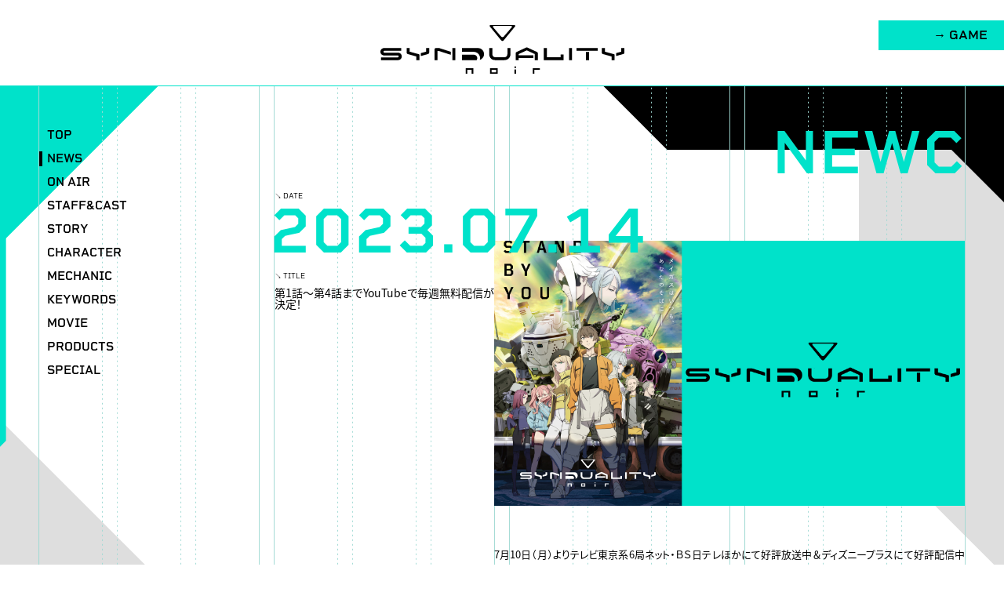

--- FILE ---
content_type: text/html; charset=UTF-8
request_url: https://synduality-noir.com/news/?p=356
body_size: 3696
content:
<!doctype html>
<html lang="ja">

<head>

  <!-- Google tag (gtag.js) -->
  <script async src="https://www.googletagmanager.com/gtag/js?id=G-184C6DK9NS"></script>
  <!--<script type="text/plain" data-category="analytics" data-service="Google Analytics">-->
  <script type="text/plain" data-category="analytics">
    window.dataLayer = window.dataLayer || [];
  function gtag(){dataLayer.push(arguments);}
  gtag('js', new Date());

  gtag('config', 'G-184C6DK9NS');
  </script>

  <meta charset="utf-8">
  <meta http-equiv="x-ua-compatible" content="ie=edge">
  <meta name="viewport" content="width=device-width, initial-scale=1.0, viewport-fit=cover">
  <meta name="format-detection" content="telephone=no">

  <!-- canonical / alternate -->
  <link rel="canonical" href="https://synduality-noir.com/news/?p=356">

  <title>第1話～第4話までYouTubeで毎週無料配信が決定！ | TVアニメ「SYNDUALITY」公式サイト</title>
  <meta name="description" content="7月10日（月）よりテレビ東京系6局ネット・ＢＳ日テレほかにて好評放送中＆ディズニープラスにて好評配信中のアニメ「SYNDUALITY Noir」のYouTube無料配信が決定！ディズニープラス公式YouTubeチャンネルにて7月18日（火）20時より毎週1…">

  <!--OGP -->
  <meta property="og:title" content="第1話～第4話までYouTubeで毎週無料配信が決定！ | TVアニメ「SYNDUALITY」公式サイト">
  <meta property="og:type" content="article">
  <meta property="og:locale" content="ja_jp">
  <meta property="og:url" content="https://synduality-noir.com/news/?p=356">
  <meta property="og:image" content="https://synduality-noir.com/g8ZkwAYq/wp-content/themes/tpl_v8/assets/img/ogp_2nd.jpg">
  <meta property="og:site_name" content="TVアニメ「SYNDUALITY」公式サイト">
  <meta property="og:description" content="7月10日（月）よりテレビ東京系6局ネット・ＢＳ日テレほかにて好評放送中＆ディズニープラスにて好評配信中のアニメ「SYNDUALITY Noir」のYouTube無料配信が決定！ディズニープラス公式YouTubeチャンネルにて7月18日（火）20時より毎週1…">
  <meta property="fb:app_id" content="582610096650827">
  <meta name="twitter:card" content="summary_large_image">
  <!--<meta name="twitter:site" content="@">-->
  <meta name="twitter:dnt" content="on">
  <script>
  (function(d) {
    var config = {
        kitId: 'kvf4hpd',
        scriptTimeout: 3000,
        async: true
      },
      h = d.documentElement,
      t = setTimeout(function() {
        h.className = h.className.replace(/\bwf-loading\b/g, "") + " wf-inactive";
      }, config.scriptTimeout),
      tk = d.createElement("script"),
      f = false,
      s = d.getElementsByTagName("script")[0],
      a;
    h.className += " wf-loading";
    tk.src = 'https://use.typekit.net/' + config.kitId + '.js';
    tk.async = true;
    tk.onload = tk.onreadystatechange = function() {
      a = this.readyState;
      if (f || a && a != "complete" && a != "loaded") return;
      f = true;
      clearTimeout(t);
      try {
        Typekit.load(config)
      } catch (e) {}
    };
    s.parentNode.insertBefore(tk, s)
  })(document);
  </script>

  <link rel="shortcut icon" href="https://synduality-noir.com/g8ZkwAYq/wp-content/themes/tpl_v8/assets/img/favicon.ico">
  <link rel="apple-touch-icon" sizes="192x192" href="https://synduality-noir.com/g8ZkwAYq/wp-content/themes/tpl_v8/assets/img/touch-icon.png">
  <link rel="stylesheet" href="https://synduality-noir.com/g8ZkwAYq/wp-content/themes/tpl_v8/assets/css/style.min.css?v=1735182537">
</head>

<body>
  <div id="preloader">

    <div id="pre-step1">
      <div id="pre-step1-outer">
        <div id="pre-step1-inner">
          <div class="pre-step1-contents">
            <p class="pre-step1-txt">LOADING CONTENTS....<br><span class="pre-count">0</span>%</p>
            <p class="pre-bar">
              <span class="pre-drag"></span>
            </p>
            <p class="pre-step1-txt">SYNDUALITY<br>OFFICIAL WEBSITE</p>
          </div>
        </div>
      </div>
    </div>

    <div id="pre-step2">
      <div class="contents">
        <p class="pre-txt">ANIMATION Rebroadcast</p>
      </div>
    </div>

  </div>

  <div class="drawer">
    <p class="drawer-line"></p>
    <p class="drawer-line"></p>
  </div>

  <header id="header">
    <h1 class="header-ttl">
      <a href="https://synduality-noir.com" class="header-link hover">
        <img src="https://synduality-noir.com/g8ZkwAYq/wp-content/themes/tpl_v8/assets/img/common/logo.svg" alt="SYNDUALITY" class="w100">
      </a>
    </h1>
    <a href="https://synduality-ada.bn-ent.net/" target="_blank" class="game-link hover">→ GAME</a>

  </header>

  <!-- #wrapper -->
  <div id="wrapper">

    <nav id="g-nav">
      <i id="nav-line" class="nav-line"></i>
      <ul id="nav-list">
        <li class="nav-box" data-id="top"><a href="https://synduality-noir.com" class="nav-link">TOP</a></li>
        <li class="nav-box" data-id="news"><a href="https://synduality-noir.com/news" class="nav-link">NEWS</a></li>
        <li class="nav-box" data-id="onair"><a href="https://synduality-noir.com/onair" class="nav-link">ON AIR</a></li>
        <li class="nav-box" data-id="staffcast"><a href="https://synduality-noir.com/staffcast" class="nav-link">STAFF&CAST</a></li>
        <li class="nav-box" data-id="story"><a href="https://synduality-noir.com/story" class="nav-link">STORY</a></li>
        <li class="nav-box" data-id="character"><a href="https://synduality-noir.com/character" class="nav-link">CHARACTER</a></li>
        <li class="nav-box" data-id="mechanic"><a href="https://synduality-noir.com/mechanic" class="nav-link">MECHANIC</a></li>
        <li class="nav-box" data-id="keywords"><a href="https://synduality-noir.com/keywords" class="nav-link">KEYWORDS</a></li>
        <li class="nav-box" data-id="movie"><a href="https://synduality-noir.com/movie" class="nav-link">MOVIE</a></li>
        <li class="nav-box" data-id="products"><a href="https://synduality-noir.com/products" class="nav-link">PRODUCTS</a></li>
        <li class="nav-box" data-id="special"><a href="https://synduality-noir.com/special" class="nav-link">SPECIAL</a></li>
      </ul>

      <a href="https://synduality-ada.bn-ent.net/" target="_blank" class="game-link sp">→ GAME</a>
    </nav>
  <!-- #main -->
  <main id="main" class="news">

    <div class="main-inner">

      <h2 class="contents-ttl st st0">NEWS</h2>

      <div id="news-detail" class="main-contents">

        <div class="news-detail-header">
          <p class="contents-ttl-sub">↘ DATE</p>
          <p class="news-detail-date">2023.07.14</p>
          <p class="contents-ttl-sub pc">↘ TITLE</p>
          <h3 class="news-detail-ttl pc">第1話～第4話までYouTubeで毎週無料配信が決定！</h3>
        </div>

        <div class="news-detail-content">
          <div class="news-detail-thumb">
                        <img src="https://synduality-noir.com/g8ZkwAYq/wp-content/uploads/2023/05/NEWS用画像_更新.jpg" alt="第1話～第4話までYouTubeで毎週無料配信が決定！" class="w100" loading="lazy">
                      </div>

          <p class="contents-ttl-sub sp">↘ TITLE</p>
          <h3 class="news-detail-ttl sp">第1話～第4話までYouTubeで毎週無料配信が決定！</h3>
          
          <div class="news-detail-contents-main">
            <p>7月10日（月）よりテレビ東京系6局ネット・ＢＳ日テレほかにて好評放送中＆ディズニープラスにて好評配信中のアニメ「SYNDUALITY Noir」のYouTube無料配信が決定！</p>
<p>ディズニープラス公式YouTubeチャンネルにて7月18日（火）20時より毎週1話ずつ更新！</p>
<p>ハイクオリティなメカアクションシーンと個性豊かで魅力的なキャラクターたちが織りなす物語が話題の本作に一気に追いつくチャンスです！</p>
<p>是非、この機会にご視聴ください！</p>
<p>&nbsp;</p>
<p>〈配信チャンネル〉<br />
ディズニープラス公式YouTubeチャンネル：<a href="https://www.youtube.com/@DisneyPlusJP"> https://www.youtube.com/@DisneyPlusJP</a></p>
<p>〈配信スケジュール〉<br />
■ 7/18(火）20:00～　第1話「My name is&#8230;」<br />
プレミア公開URL：<a href="https://youtu.be/7XFJSNfs3cA">https://youtu.be/7XFJSNfs3cA</a><br />
■7/25(火）20:00～　第2話「My master」</p>
<p>■8/1(火）20:00～　第3話「Behind the mask」<br />
■8/8(火）20:00～　第4話「Wild daisy」</p>
<p>※配信終了日は未定です。予告なく配信終了する可能性がございます。</p>
          </div>
        </div>

      </div>

      <div id="news-detail-control" class="flex-wrap-left">
        <p id="next-btn">
                      <a href="https://synduality-noir.com/news/?p=386" class="next-link-btn control-btn hover">Next</a>
                  </p>

        <p id="home-btn"><a href="https://synduality-noir.com/news/" class="home-link-btn control-btn hover">List</a></p>

        <p id="prev-btn">
                  <a href="https://synduality-noir.com/news/?p=361" class="prev-link-btn control-btn hover">Prev</a>
                </p>


      </div>
      
    </div><!-- /.main-inner -->

  </main><!-- /#main -->

  <div class="bg-container">
    <p class="bg bg-left">
      <picture>
        <source media="(max-width: 768px)" srcset="https://synduality-noir.com/g8ZkwAYq/wp-content/themes/tpl_v8/assets/img/news/bg_sp.svg">
        <img src="https://synduality-noir.com/g8ZkwAYq/wp-content/themes/tpl_v8/assets/img/news/left.svg" class="w100">
      </picture>
    </p>
    <p class="bg bg-right"><img src="https://synduality-noir.com/g8ZkwAYq/wp-content/themes/tpl_v8/assets/img/news/right.svg" class="w100"></p>
  </div>


<!-- #footer -->
<footer id="footer">

  <div class="footer-inner">

    <div class="footer-left">
      <ul class="footer-link-list">
        <li class="footer-link-item"><a href="https://project-syn.com/" class="footer-link" target="_blank">PROJECT SYN PORTAL</a></li>
        <li class="footer-link-item"><a href="https://twitter.com/SYN_noir" class="footer-link" target="_blank">Official Twitter</a></li>
        <li class="footer-link-item"><a href="https://synduality-noir.com/cookie-policy" class="footer-link">Cookie Policy</a>&nbsp;／&nbsp;<a data-cc="show-preferencesModal" href="javascript:CookieConsent.reset(true);" class="">Cookie設定</a></li>
      </ul>
      <div class="share-container">
        <p class="share-txt"><img src="https://synduality-noir.com/g8ZkwAYq/wp-content/themes/tpl_v8/assets/img/common/footer/share.svg" alt="SHARE" loading="lazy"></p>
        <ul class="share-list">
          <li class="share-box"><a href="https://twitter.com/intent/tweet?url=https://synduality-noir.com&text=%E3%83%90%E3%83%B3%E3%83%80%E3%82%A4%E3%83%8A%E3%83%A0%E3%82%B3%E3%82%B0%E3%83%AB%E3%83%BC%E3%83%97%E3%81%AB%E3%82%88%E3%82%8B%E6%96%B0%E8%A6%8F%E5%A4%A7%E5%9E%8BSF%E3%80%8CSYNDUALITY%EF%BC%88%E3%82%B7%E3%83%B3%E3%83%87%E3%83%A5%E3%82%A2%E3%83%AA%E3%83%86%E3%82%A3%EF%BC%89%E3%80%8D%E3%83%97%E3%83%AD%E3%82%B8%E3%82%A7%E3%82%AF%E3%83%88%E3%82%88%E3%82%8A%E3%82%AA%E3%83%AA%E3%82%B8%E3%83%8A%E3%83%ABSF%E3%82%A2%E3%83%8B%E3%83%A1%E3%83%BC%E3%82%B7%E3%83%A7%E3%83%B3%E5%A7%8B%E5%8B%95%E2%80%95%E2%80%95%0D%0A&hashtags=SYNDUALITY" class="share-link hover"><img src="https://synduality-noir.com/g8ZkwAYq/wp-content/themes/tpl_v8/assets/img/common/footer/twitter.svg" alt="TWITTER" class="twitter" loading="lazy"></a></li>
          <li class="share-box"><a href="https://www.facebook.com/sharer.php?u=https://synduality-noir.com" class="share-link hover"><img src="https://synduality-noir.com/g8ZkwAYq/wp-content/themes/tpl_v8/assets/img/common/footer/facebook.svg" alt="FACEBOOK" class="facebook" loading="lazy"></a></li>
          <li class="share-box"><a href="https://timeline.line.me/social-plugin/share?url=https://synduality-noir.com" class="share-link hover"><img src="https://synduality-noir.com/g8ZkwAYq/wp-content/themes/tpl_v8/assets/img/common/footer/line.svg" alt="LINE" class="line" loading="lazy"></a></li>
        </ul>
      </div>

    </div>

    <div class="footer-right">
            <ul class="bnr-container flex-wrap-right">
                <li class="bnr-item"><a href="https://bandai-hobby.net/site/synduality/" class="bnr-link" target="_blank"><img src="https://synduality-noir.com/g8ZkwAYq/wp-content/uploads/2022/09/projectSYNhobbyBanner480x135-1.jpg" alt="バンダイホビーサイト" class="w100"></a></li>
              </ul>
            <p class="cc"><img src="https://synduality-noir.com/g8ZkwAYq/wp-content/themes/tpl_v8/assets/img/common/footer/cc.svg" alt="©SYNDUALITY Noir Committee" class="w100"></p>
    </div>

    <a href="javascript:void(0);" class="page-top"><img src="https://synduality-noir.com/g8ZkwAYq/wp-content/themes/tpl_v8/assets/img/common/footer/pagetop.svg" alt="pagetop" class="w100"></a>

  </div>

</footer><!-- /#footer -->

</div>
<!--/#wrapper-->

<!-- js -->
<script defer src="https://synduality-noir.com/g8ZkwAYq/wp-content/themes/tpl_v8/assets/js/package.js?v=1735182537"></script>
<script defer src="https://synduality-noir.com/g8ZkwAYq/wp-content/themes/tpl_v8/assets/js/common.min.js?v=1735182537"></script>
<script defer src="https://synduality-noir.com/g8ZkwAYq/wp-content/themes/tpl_v8/assets/js/index.min.js?v=1735182537"></script>

<link rel="stylesheet" href="https://synduality-noir.com/g8ZkwAYq/wp-content/themes/tpl_v8/assets/css/cookieconsent.css?v=1735182537">

<script defer src="https://synduality-noir.com/g8ZkwAYq/wp-content/themes/tpl_v8/assets/js/cookieconsent.js?v=1735182537"></script>
<script defer src="https://synduality-noir.com/g8ZkwAYq/wp-content/themes/tpl_v8/assets/js/cookieconsent-config.js?v=1735182537"></script>
</body>

</html>

--- FILE ---
content_type: text/css
request_url: https://synduality-noir.com/g8ZkwAYq/wp-content/themes/tpl_v8/assets/css/style.min.css?v=1735182537
body_size: 26521
content:
@import"https://fonts.googleapis.com/css2?family=Noto+Sans+JP&family=Noto+Serif+JP:wght@300;700&display=swap";@import"https://cdn.jsdelivr.net/npm/yakuhanjp@3.4.1/dist/css/yakuhanjp-noto.min.css";article,aside,details,figcaption,figure,footer,header,hgroup,hr,menu,nav,section{display:block}a,hr{padding:0}abbr,address,article,aside,audio,b,blockquote,body,canvas,caption,cite,code,dd,del,details,dfn,div,dl,dt,em,fieldset,figcaption,figure,footer,form,h1,h2,h3,h4,h5,h6,header,hgroup,html,i,iframe,img,ins,kbd,label,legend,li,mark,menu,nav,object,ol,p,pre,q,samp,section,small,span,strong,sub,summary,sup,table,tbody,td,tfoot,th,thead,time,tr,ul,var,video{margin:0;padding:0;border:0;outline:0;font-size:100%;vertical-align:baseline;background:0 0}ins,mark{background-color:#ff9;color:#000}body{line-height:1}li,ol,ul{list-style:none}blockquote,q{quotes:none}blockquote:after,blockquote:before{content:"";content:none}q:after,q:before{content:"";content:none}a{margin:0;font-size:100%;vertical-align:baseline;background:0 0}ins{text-decoration:none}mark{font-style:italic;font-weight:700}del{text-decoration:line-through}abbr[title],dfn[title]{border-bottom:1px dotted;cursor:help}table{border-collapse:collapse;border-spacing:0}hr{height:1px;border:0;border-top:1px solid #ccc;margin:1em 0}input,select{vertical-align:middle}*{box-sizing:border-box}*::before,*::after{box-sizing:border-box}@font-face{font-family:"icomoon";src:url("fonts/icomoon.eot?heq5yw");src:url("fonts/icomoon.eot?heq5yw#iefix") format("embedded-opentype"),url("fonts/icomoon.ttf?heq5yw") format("truetype"),url("fonts/icomoon.woff?heq5yw") format("woff"),url("fonts/icomoon.svg?heq5yw#icomoon") format("svg");font-weight:normal;font-style:normal;font-display:block}[class^=icon-],[class*=" icon-"]{font-family:"icomoon" !important;speak:never;font-style:normal;font-weight:normal;font-variant:normal;text-transform:none;line-height:1;-webkit-font-smoothing:antialiased;-moz-osx-font-smoothing:grayscale}.icon-line:before{content:""}.icon-facebook2:before{content:""}.icon-tiktok:before{content:""}.icon-instagram:before{content:""}.icon-twitter:before{content:""}.icon-facebook:before{content:""}.icon-youtube:before{content:""}.iziModal{display:none;position:fixed;top:0;bottom:0;left:0;right:0;margin:auto;background:#fff;box-shadow:0 0 8px rgba(0,0,0,.3);transition:margin-top .3s ease,height .3s ease;transform:translateZ(0);box-sizing:border-box}.iziModal *{box-sizing:border-box;-webkit-font-smoothing:antialiased}.iziModal::after{content:"";width:100%;height:0px;opacity:0;position:absolute;left:0;bottom:0;z-index:1;background:-moz-linear-gradient(top, rgba(0, 0, 0, 0) 0%, rgba(0, 0, 0, 0.35) 100%);background:-webkit-gradient(linear, left top, left bottom, color-stop(0%, rgba(0, 0, 0, 0)), color-stop(100%, rgba(0, 0, 0, 0.35)));background:-webkit-linear-gradient(top, rgba(0, 0, 0, 0) 0%, rgba(0, 0, 0, 0.35) 100%);background:-o-linear-gradient(top, rgba(0, 0, 0, 0) 0%, rgba(0, 0, 0, 0.35) 100%);background:-ms-linear-gradient(top, rgba(0, 0, 0, 0) 0%, rgba(0, 0, 0, 0.35) 100%);background:linear-gradient(to bottom, rgba(0, 0, 0, 0) 0%, rgba(0, 0, 0, 0.35) 100%);filter:progid:DXImageTransform.Microsoft.gradient( startColorstr="#00000000", endColorstr="#59000000",GradientType=0 );transition:height .3s ease-in-out,opacity .3s ease-in-out;pointer-events:none}.iziModal.hasShadow::after{height:30px;opacity:1}.iziModal .iziModal-progressbar{position:absolute;left:0;top:0px;width:100%;z-index:1}.iziModal .iziModal-progressbar>div{height:2px;width:100%}.iziModal .iziModal-header{background:#88a0b9;padding:14px 18px 15px 18px;box-shadow:inset 0 -10px 15px -12px rgba(0,0,0,.3),0 0 0px #555;overflow:hidden;position:relative;z-index:10}.iziModal .iziModal-header-icon{font-size:40px;color:rgba(255,255,255,.5);padding:0 15px 0 0;margin:0;float:left}.iziModal .iziModal-header-title{color:#fff;font-size:18px;font-weight:600;line-height:1.3}.iziModal .iziModal-header-subtitle{color:rgba(255,255,255,.6);font-size:12px;line-height:1.45}.iziModal .iziModal-header-title,.iziModal .iziModal-header-subtitle{display:block;margin:0;padding:0;font-family:"Lato",Arial;white-space:nowrap;overflow:hidden;text-overflow:ellipsis;text-align:left}.iziModal .iziModal-header-buttons{position:absolute;top:50%;right:10px;margin:-17px 0 0 0}.iziModal .iziModal-button{display:block;float:right;z-index:2;outline:none;height:34px;width:34px;border:0;padding:0;margin:0;opacity:.3;border-radius:50%;transition:transform .5s cubic-bezier(0.16, 0.81, 0.32, 1),opacity .5s ease;background-size:67% !important;-webkit-tap-highlight-color:rgba(0,0,0,0);-webkit-tap-highlight-color:rgba(0,0,0,0)}.iziModal .iziModal-button-close{background:url("[data-uri]") no-repeat 50% 50%}.iziModal .iziModal-button-fullscreen{background:url("[data-uri]") no-repeat 50% 50%}.iziModal.isFullscreen .iziModal-button-fullscreen{background:url("[data-uri]") no-repeat 50% 50%}.iziModal .iziModal-button-close:hover{transform:rotate(180deg)}.iziModal .iziModal-button:hover{opacity:.8}.iziModal .iziModal-header.iziModal-noSubtitle{height:auto;padding:10px 15px 12px 15px}.iziModal .iziModal-header.iziModal-noSubtitle .iziModal-header-icon{font-size:23px;padding-right:13px}.iziModal .iziModal-header.iziModal-noSubtitle .iziModal-header-title{font-size:15px;margin:3px 0 0 0;font-weight:400}.iziModal .iziModal-header.iziModal-noSubtitle .iziModal-header-buttons{right:6px;margin:-16px 0 0 0}.iziModal .iziModal-header.iziModal-noSubtitle .iziModal-button{height:30px;width:30px}.iziModal-rtl{direction:rtl}.iziModal-rtl .iziModal-header{padding:14px 18px 15px 40px}.iziModal-rtl .iziModal-header-icon{float:right;padding:0 0 0 15px}.iziModal-rtl .iziModal-header-buttons{right:initial;left:10px}.iziModal-rtl .iziModal-button{float:left}.iziModal-rtl .iziModal-header-title,.iziModal-rtl .iziModal-header-subtitle{text-align:right;font-family:Tahoma,"Lato",Arial;font-weight:500}.iziModal-rtl .iziModal-header.iziModal-noSubtitle{padding:10px 15px 12px 40px}.iziModal-rtl .iziModal-header.iziModal-noSubtitle .iziModal-header-icon{padding:0 0 0 13px}.iziModal.iziModal-light .iziModal-header-icon{color:rgba(0,0,0,.5)}.iziModal.iziModal-light .iziModal-header-title{color:#000}.iziModal.iziModal-light .iziModal-header-subtitle{color:rgba(0,0,0,.6)}.iziModal.iziModal-light .iziModal-button-close{background:url("[data-uri]") no-repeat 50% 50%}.iziModal.iziModal-light .iziModal-button-fullscreen{background:url("[data-uri]") no-repeat 50% 50%}.iziModal.iziModal-light.isFullscreen .iziModal-button-fullscreen{background:url("[data-uri]") no-repeat 50% 50%}.iziModal .iziModal-loader{background:#fff url([data-uri]) no-repeat 50% 50%;position:absolute;left:0;right:0;top:0;bottom:0;z-index:9}.iziModal .iziModal-content-loader{background:url([data-uri]) no-repeat 50% 50%}.iziModal .iziModal-content:before,.iziModal .iziModal-content:after{content:"";display:table}.iziModal .iziModal-content:after{clear:both}.iziModal .iziModal-content{zoom:1;width:100%;-webkit-overflow-scrolling:touch}.iziModal .iziModal-wrap{width:100%;position:relative;-webkit-overflow-scrolling:touch;overflow-scrolling:touch}.iziModal .iziModal-iframe{border:0;margin:0 0 -6px 0;width:100%;transition:height .3s ease}.iziModal-overlay{display:block;position:fixed;top:0;left:0;height:100%;width:100%}.iziModal-navigate{position:fixed;left:0;right:0;top:0;bottom:0;pointer-events:none}.iziModal-navigate-caption{position:absolute;left:10px;top:10px;color:#fff;line-height:16px;font-size:9px;font-family:"Lato",Arial;letter-spacing:.1em;text-indent:0;text-align:center;width:70px;padding:5px 0;text-transform:uppercase;display:none}.iziModal-navigate-caption::before,.iziModal-navigate-caption::after{position:absolute;top:2px;width:20px;height:20px;text-align:center;line-height:14px;font-size:12px;content:"";background-size:100% !important}.iziModal-navigate-caption:before{left:0;background:url("[data-uri]") no-repeat 50% 50%}.iziModal-navigate-caption:after{right:0;background:url("[data-uri]") no-repeat 50% 50%}.iziModal-navigate>button{position:fixed;bottom:0;top:0;border:0;height:100%;width:84px;background-size:100% !important;cursor:pointer;padding:0;opacity:.2;transition:opacity .3s ease;pointer-events:all;margin:0;outline:none}.iziModal-navigate>button:hover{opacity:1}.iziModal-navigate-prev{left:50%;background:url("[data-uri]") no-repeat 50% 50%}.iziModal-navigate-next{right:50%;background:url("[data-uri]") no-repeat 50% 50%}.iziModal.isAttachedTop .iziModal-header{border-top-left-radius:0;border-top-right-radius:0}.iziModal.isAttachedTop{margin-top:0 !important;margin-bottom:auto !important;border-top-left-radius:0 !important;border-top-right-radius:0 !important}.iziModal.isAttachedBottom{margin-top:auto !important;margin-bottom:0 !important;border-bottom-left-radius:0 !important;border-bottom-right-radius:0 !important}.iziModal.isFullscreen{max-width:100% !important;margin:0 !important;height:100% !important;border-radius:0 !important}.iziModal.isAttached{border-radius:0 !important}.iziModal.hasScroll .iziModal-wrap{overflow-y:auto;overflow-x:hidden}html.iziModal-isOverflow{overflow:hidden}html.iziModal-isOverflow body,html.iziModal-isAttached body{overflow-y:scroll;position:relative}html.iziModal-isAttached{overflow:hidden}.iziModal ::-webkit-scrollbar{overflow:visible;height:7px;width:7px}.iziModal ::-webkit-scrollbar-thumb{background-color:rgba(0,0,0,.2);background-clip:padding-box;border:solid rgba(0,0,0,0);border-width:0px;min-height:28px;padding:100px 0 0;box-shadow:inset 1px 1px 0 rgba(0,0,0,.1),inset 0 -1px 0 rgba(0,0,0,.07)}.iziModal ::-webkit-scrollbar-thumb:active{background-color:rgba(0,0,0,.4)}.iziModal ::-webkit-scrollbar-button{height:0;width:0}.iziModal ::-webkit-scrollbar-track{background-clip:padding-box;border:solid rgba(0,0,0,0);border-width:0 0 0 2px}.iziModal.transitionIn .iziModal-header{-webkit-animation:iziM-slideDown .7s cubic-bezier(0.7, 0, 0.3, 1);-moz-animation:iziM-slideDown .7s cubic-bezier(0.7, 0, 0.3, 1);animation:iziM-slideDown .7s cubic-bezier(0.7, 0, 0.3, 1)}.iziModal.transitionIn .iziModal-header .iziModal-header-icon{-webkit-animation:iziM-revealIn 1s cubic-bezier(0.16, 0.81, 0.32, 1) both;-moz-animation:iziM-revealIn 1s cubic-bezier(0.16, 0.81, 0.32, 1) both;animation:iziM-revealIn 1s cubic-bezier(0.16, 0.81, 0.32, 1) both}.iziModal.transitionIn .iziModal-header .iziModal-header-title,.iziModal.transitionIn .iziModal-header .iziModal-header-subtitle{-webkit-animation:iziM-slideIn 1s cubic-bezier(0.16, 0.81, 0.32, 1) both;-moz-animation:iziM-slideIn 1s cubic-bezier(0.16, 0.81, 0.32, 1) both;animation:iziM-slideIn 1s cubic-bezier(0.16, 0.81, 0.32, 1) both}.iziModal.transitionIn .iziModal-header .iziModal-button{-webkit-animation:iziM-revealIn 1.2s cubic-bezier(0.7, 0, 0.3, 1);-moz-animation:iziM-revealIn 1.2s cubic-bezier(0.7, 0, 0.3, 1);animation:iziM-revealIn 1.2s cubic-bezier(0.7, 0, 0.3, 1)}.iziModal.transitionIn .iziModal-iframe,.iziModal.transitionIn .iziModal-wrap{-webkit-animation:iziM-fadeIn 1.3s;-moz-animation:iziM-fadeIn 1.3s;animation:iziM-fadeIn 1.3s}.iziModal.transitionIn .iziModal-header{-webkit-animation-delay:0s;-moz-animation:0s;animation-delay:0s}.iziModal.transitionIn .iziModal-header .iziModal-header-icon,.iziModal.transitionIn .iziModal-header .iziModal-header-title{-webkit-animation-delay:.4s;-moz-animation:.4s;animation-delay:.4s}.iziModal.transitionIn .iziModal-header .iziModal-header-subtitle{-webkit-animation-delay:.5s;-moz-animation:.5s;animation-delay:.5s}.iziModal.transitionOut .iziModal-header,.iziModal.transitionOut .iziModal-header *{transition:none !important}.iziModal.fadeOut,.iziModal-overlay.fadeOut,.iziModal-navigate.fadeOut,.iziModal .fadeOut{-webkit-animation:iziM-fadeOut .5s;-moz-animation:iziM-fadeOut .5s;animation:iziM-fadeOut .5s;animation-fill-mode:forwards}.iziModal.fadeIn,.iziModal-overlay.fadeIn,.iziModal-navigate.fadeIn,.iziModal .fadeIn{-webkit-animation:iziM-fadeIn .5s;-moz-animation:iziM-fadeIn .5s;animation:iziM-fadeIn .5s}.iziModal.comingIn,.iziModal-overlay.comingIn{-webkit-animation:iziM-comingIn .5s ease;-moz-animation:iziM-comingIn .5s ease;animation:iziM-comingIn .5s ease}.iziModal.comingOut,.iziModal-overlay.comingOut{-webkit-animation:iziM-comingOut .5s cubic-bezier(0.16, 0.81, 0.32, 1);-moz-animation:iziM-comingOut .5s cubic-bezier(0.16, 0.81, 0.32, 1);animation:iziM-comingOut .5s cubic-bezier(0.16, 0.81, 0.32, 1);animation-fill-mode:forwards}.iziModal.bounceInDown,.iziModal-overlay.bounceInDown{-webkit-animation:iziM-bounceInDown .7s ease;animation:iziM-bounceInDown .7s ease}.iziModal.bounceOutDown,.iziModal-overlay.bounceOutDown{-webkit-animation:iziM-bounceOutDown .7s ease;animation:iziM-bounceOutDown .7s ease}.iziModal.bounceInUp,.iziModal-overlay.bounceInUp{-webkit-animation:iziM-bounceInUp .7s ease;animation:iziM-bounceInUp .7s ease}.iziModal.bounceOutUp,.iziModal-overlay.bounceOutUp{-webkit-animation:iziM-bounceOutUp .7s ease;animation:iziM-bounceOutUp .7s ease}.iziModal.fadeInDown,.iziModal-overlay.fadeInDown{-webkit-animation:iziM-fadeInDown .7s cubic-bezier(0.16, 0.81, 0.32, 1);animation:iziM-fadeInDown .7s cubic-bezier(0.16, 0.81, 0.32, 1)}.iziModal.fadeOutDown,.iziModal-overlay.fadeOutDown{-webkit-animation:iziM-fadeOutDown .5s ease;animation:iziM-fadeOutDown .5s ease}.iziModal.fadeInUp,.iziModal-overlay.fadeInUp{-webkit-animation:iziM-fadeInUp .7s cubic-bezier(0.16, 0.81, 0.32, 1);animation:iziM-fadeInUp .7s cubic-bezier(0.16, 0.81, 0.32, 1)}.iziModal.fadeOutUp,.iziModal-overlay.fadeOutUp{-webkit-animation:iziM-fadeOutUp .5s ease;animation:iziM-fadeOutUp .5s ease}.iziModal.fadeInLeft,.iziModal-overlay.fadeInLeft{-webkit-animation:iziM-fadeInLeft .7s cubic-bezier(0.16, 0.81, 0.32, 1);animation:iziM-fadeInLeft .7s cubic-bezier(0.16, 0.81, 0.32, 1)}.iziModal.fadeOutLeft,.iziModal-overlay.fadeOutLeft{-webkit-animation:iziM-fadeOutLeft .5s ease;animation:iziM-fadeOutLeft .5s ease}.iziModal.fadeInRight,.iziModal-overlay.fadeInRight{-webkit-animation:iziM-fadeInRight .7s cubic-bezier(0.16, 0.81, 0.32, 1);animation:iziM-fadeInRight .7s cubic-bezier(0.16, 0.81, 0.32, 1)}.iziModal.fadeOutRight,.iziModal-overlay.fadeOutRight{-webkit-animation:iziM-fadeOutRight .5s ease;animation:iziM-fadeOutRight .5s ease}.iziModal.flipInX,.iziModal-overlay.flipInX{-webkit-animation:iziM-flipInX .7s ease;animation:iziM-flipInX .7s ease}.iziModal.flipOutX,.iziModal-overlay.flipOutX{-webkit-animation:iziM-flipOutX .7s ease;animation:iziM-flipOutX .7s ease}@-webkit-keyframes iziM-comingIn{0%{opacity:0;transform:scale(0.9) translateY(-20px) perspective(600px) rotateX(10deg)}100%{opacity:1;transform:scale(1) translateY(0) perspective(600px) rotateX(0)}}@-moz-keyframes iziM-comingIn{0%{opacity:0;transform:scale(0.9) translateY(-20px) perspective(600px) rotateX(10deg)}100%{opacity:1;transform:scale(1) translateY(0) perspective(600px) rotateX(0)}}@keyframes iziM-comingIn{0%{opacity:0;transform:scale(0.9) translateY(-20px) perspective(600px) rotateX(10deg)}100%{opacity:1;transform:scale(1) translateY(0) perspective(600px) rotateX(0)}}@-webkit-keyframes iziM-comingOut{0%{opacity:1;transform:scale(1)}100%{opacity:0;transform:scale(0.9)}}@-moz-keyframes iziM-comingOut{0%{opacity:1;transform:scale(1)}100%{opacity:0;transform:scale(0.9)}}@keyframes iziM-comingOut{0%{opacity:1;transform:scale(1)}100%{opacity:0;transform:scale(0.9)}}@-webkit-keyframes iziM-fadeOut{0%{opacity:1}100%{opacity:0}}@-moz-keyframes iziM-fadeOut{0%{opacity:1}100%{opacity:0}}@keyframes iziM-fadeOut{0%{opacity:1}100%{opacity:0}}@-webkit-keyframes iziM-fadeIn{0%{opacity:0}100%{opacity:1}}@-moz-keyframes iziM-fadeIn{0%{opacity:0}100%{opacity:1}}@keyframes iziM-fadeIn{0%{opacity:0}100%{opacity:1}}@-webkit-keyframes iziM-slideIn{0%{opacity:0;-webkit-transform:translateX(50px)}100%{opacity:1;-webkit-transform:translateX(0)}}@-moz-keyframes iziM-slideIn{0%{opacity:0;-moz-transform:translateX(50px)}100%{opacity:1;-moz-transform:translateX(0)}}@keyframes iziM-slideIn{0%{opacity:0;transform:translateX(50px)}100%{opacity:1;transform:translateX(0)}}@-webkit-keyframes iziM-slideDown{0%{opacity:0;-webkit-transform:scale(1, 0) translateY(-40px);-webkit-transform-origin:center top}}@-moz-keyframes iziM-slideDown{0%{opacity:0;-moz-transform:scale(1, 0) translateY(-40px);-moz-transform-origin:center top}}@keyframes iziM-slideDown{0%{opacity:0;transform:scale(1, 0) translateY(-40px);transform-origin:center top}}@-webkit-keyframes iziM-revealIn{0%{opacity:0;-webkit-transform:scale3d(0.3, 0.3, 1)}}@-moz-keyframes iziM-revealIn{0%{opacity:0;-moz-transform:scale3d(0.3, 0.3, 1)}}@keyframes iziM-revealIn{0%{opacity:0;transform:scale3d(0.3, 0.3, 1)}}@-webkit-keyframes iziM-bounceInDown{from,60%,75%,90%,to{-webkit-animation-timing-function:cubic-bezier(0.215, 0.61, 0.355, 1);animation-timing-function:cubic-bezier(0.215, 0.61, 0.355, 1)}0%{opacity:0;-webkit-transform:translate3d(0, -1000px, 0);transform:translate3d(0, -1000px, 0)}60%{opacity:1;-webkit-transform:translate3d(0, 25px, 0);transform:translate3d(0, 25px, 0)}75%{-webkit-transform:translate3d(0, -10px, 0);transform:translate3d(0, -10px, 0)}90%{-webkit-transform:translate3d(0, 5px, 0);transform:translate3d(0, 5px, 0)}to{-webkit-transform:none;transform:none}}@keyframes iziM-bounceInDown{from,60%,75%,90%,to{-webkit-animation-timing-function:cubic-bezier(0.215, 0.61, 0.355, 1);animation-timing-function:cubic-bezier(0.215, 0.61, 0.355, 1)}0%{opacity:0;-webkit-transform:translate3d(0, -1000px, 0);transform:translate3d(0, -1000px, 0)}60%{opacity:1;-webkit-transform:translate3d(0, 25px, 0);transform:translate3d(0, 25px, 0)}75%{-webkit-transform:translate3d(0, -10px, 0);transform:translate3d(0, -10px, 0)}90%{-webkit-transform:translate3d(0, 5px, 0);transform:translate3d(0, 5px, 0)}to{-webkit-transform:none;transform:none}}@-webkit-keyframes iziM-bounceOutDown{20%{-webkit-transform:translate3d(0, 10px, 0);transform:translate3d(0, 10px, 0)}40%,45%{opacity:1;-webkit-transform:translate3d(0, -20px, 0);transform:translate3d(0, -20px, 0)}to{opacity:0;-webkit-transform:translate3d(0, 1000px, 0);transform:translate3d(0, 1000px, 0)}}@keyframes iziM-bounceOutDown{20%{-webkit-transform:translate3d(0, 10px, 0);transform:translate3d(0, 10px, 0)}40%,45%{opacity:1;-webkit-transform:translate3d(0, -20px, 0);transform:translate3d(0, -20px, 0)}to{opacity:0;-webkit-transform:translate3d(0, 1000px, 0);transform:translate3d(0, 1000px, 0)}}@-webkit-keyframes iziM-bounceInUp{from,60%,75%,90%,to{-webkit-animation-timing-function:cubic-bezier(0.215, 0.61, 0.355, 1);animation-timing-function:cubic-bezier(0.215, 0.61, 0.355, 1)}from{opacity:0;-webkit-transform:translate3d(0, 1000px, 0);transform:translate3d(0, 1000px, 0)}60%{opacity:1;-webkit-transform:translate3d(0, -20px, 0);transform:translate3d(0, -20px, 0)}75%{-webkit-transform:translate3d(0, 10px, 0);transform:translate3d(0, 10px, 0)}90%{-webkit-transform:translate3d(0, -5px, 0);transform:translate3d(0, -5px, 0)}to{-webkit-transform:translate3d(0, 0, 0);transform:translate3d(0, 0, 0)}}@keyframes iziM-bounceInUp{from,60%,75%,90%,to{-webkit-animation-timing-function:cubic-bezier(0.215, 0.61, 0.355, 1);animation-timing-function:cubic-bezier(0.215, 0.61, 0.355, 1)}from{opacity:0;-webkit-transform:translate3d(0, 1000px, 0);transform:translate3d(0, 1000px, 0)}60%{opacity:1;-webkit-transform:translate3d(0, -20px, 0);transform:translate3d(0, -20px, 0)}75%{-webkit-transform:translate3d(0, 10px, 0);transform:translate3d(0, 10px, 0)}90%{-webkit-transform:translate3d(0, -5px, 0);transform:translate3d(0, -5px, 0)}to{-webkit-transform:translate3d(0, 0, 0);transform:translate3d(0, 0, 0)}}@-webkit-keyframes iziM-bounceOutUp{20%{-webkit-transform:translate3d(0, -10px, 0);transform:translate3d(0, -10px, 0)}40%,45%{opacity:1;-webkit-transform:translate3d(0, 20px, 0);transform:translate3d(0, 20px, 0)}to{opacity:0;-webkit-transform:translate3d(0, -2000px, 0);transform:translate3d(0, -2000px, 0)}}@keyframes iziM-bounceOutUp{20%{-webkit-transform:translate3d(0, -10px, 0);transform:translate3d(0, -10px, 0)}40%,45%{opacity:1;-webkit-transform:translate3d(0, 20px, 0);transform:translate3d(0, 20px, 0)}to{opacity:0;-webkit-transform:translate3d(0, -1000px, 0);transform:translate3d(0, -1000px, 0)}}@-webkit-keyframes iziM-fadeInDown{from{opacity:0;-webkit-transform:translate3d(0, -100px, 0);transform:translate3d(0, -100px, 0)}to{opacity:1;-webkit-transform:none;transform:none}}@keyframes iziM-fadeInDown{from{opacity:0;-webkit-transform:translate3d(0, -100px, 0);transform:translate3d(0, -100px, 0)}to{opacity:1;-webkit-transform:none;transform:none}}@-webkit-keyframes iziM-fadeOutDown{from{opacity:1}to{opacity:0;-webkit-transform:translate3d(0, 100px, 0);transform:translate3d(0, 100px, 0)}}@keyframes iziM-fadeOutDown{from{opacity:1}to{opacity:0;-webkit-transform:translate3d(0, 100px, 0);transform:translate3d(0, 100px, 0)}}@-webkit-keyframes iziM-fadeInUp{from{opacity:0;-webkit-transform:translate3d(0, 100px, 0);transform:translate3d(0, 100px, 0)}to{opacity:1;-webkit-transform:none;transform:none}}@keyframes iziM-fadeInUp{from{opacity:0;-webkit-transform:translate3d(0, 100px, 0);transform:translate3d(0, 100px, 0)}to{opacity:1;-webkit-transform:none;transform:none}}@-webkit-keyframes iziM-fadeOutUp{from{opacity:1}to{opacity:0;-webkit-transform:translate3d(0, -100px, 0);transform:translate3d(0, -100px, 0)}}@keyframes iziM-fadeOutUp{from{opacity:1}to{opacity:0;-webkit-transform:translate3d(0, -100px, 0);transform:translate3d(0, -100px, 0)}}@-webkit-keyframes iziM-fadeInLeft{from{opacity:0;-webkit-transform:translate3d(-200px, 0, 0);transform:translate3d(-200px, 0, 0)}to{opacity:1;-webkit-transform:none;transform:none}}@keyframes iziM-fadeInLeft{from{opacity:0;-webkit-transform:translate3d(-200px, 0, 0);transform:translate3d(-200px, 0, 0)}to{opacity:1;-webkit-transform:none;transform:none}}@-webkit-keyframes iziM-fadeOutLeft{from{opacity:1}to{opacity:0;-webkit-transform:translate3d(-200px, 0, 0);transform:translate3d(-200px, 0, 0)}}@keyframes iziM-fadeOutLeft{from{opacity:1}to{opacity:0;-webkit-transform:translate3d(-200px, 0, 0);transform:translate3d(-200px, 0, 0)}}@-webkit-keyframes iziM-fadeInRight{from{opacity:0;-webkit-transform:translate3d(200px, 0, 0);transform:translate3d(200px, 0, 0)}to{opacity:1;-webkit-transform:none;transform:none}}@keyframes iziM-fadeInRight{from{opacity:0;-webkit-transform:translate3d(200px, 0, 0);transform:translate3d(200px, 0, 0)}to{opacity:1;-webkit-transform:none;transform:none}}@-webkit-keyframes iziM-fadeOutRight{from{opacity:1}to{opacity:0;-webkit-transform:translate3d(200px, 0, 0);transform:translate3d(200px, 0, 0)}}@keyframes iziM-fadeOutRight{from{opacity:1}to{opacity:0;-webkit-transform:translate3d(200px, 0, 0);transform:translate3d(200px, 0, 0)}}@-webkit-keyframes iziM-flipInX{0%{-webkit-transform:perspective(400px) rotateX(60deg);opacity:0}40%{-webkit-transform:perspective(400px) rotateX(-10deg)}70%{-webkit-transform:perspective(400px) rotateX(10deg)}100%{-webkit-transform:perspective(400px) rotateX(0deg);opacity:1}}@keyframes iziM-flipInX{0%{transform:perspective(400px) rotateX(60deg);opacity:0}40%{transform:perspective(400px) rotateX(-10deg)}70%{transform:perspective(400px) rotateX(10deg)}100%{transform:perspective(400px) rotateX(0deg);opacity:1}}@-webkit-keyframes iziM-flipOutX{from{-webkit-transform:perspective(400px);transform:perspective(400px)}30%{-webkit-transform:perspective(400px) rotate3d(1, 0, 0, -20deg);transform:perspective(400px) rotate3d(1, 0, 0, -20deg);opacity:1}to{-webkit-transform:perspective(400px) rotate3d(1, 0, 0, 40deg);transform:perspective(400px) rotate3d(1, 0, 0, 40deg);opacity:0}}@keyframes iziM-flipOutX{from{-webkit-transform:perspective(400px);transform:perspective(400px)}30%{-webkit-transform:perspective(400px) rotate3d(1, 0, 0, -20deg);transform:perspective(400px) rotate3d(1, 0, 0, -20deg);opacity:1}to{-webkit-transform:perspective(400px) rotate3d(1, 0, 0, 40deg);transform:perspective(400px) rotate3d(1, 0, 0, 40deg);opacity:0}}.slick-loading .slick-list{background:#fff url("./ajax-loader.gif") center center no-repeat}@font-face{font-family:"slick";src:url("./fonts/slick.eot");src:url("./fonts/slick.eot?#iefix") format("embedded-opentype"),url("./fonts/slick.woff") format("woff"),url("./fonts/slick.ttf") format("truetype"),url("./fonts/slick.svg#slick") format("svg");font-weight:normal;font-style:normal}.slick-prev,.slick-next{position:absolute;display:block;height:20px;width:20px;line-height:0px;font-size:0px;cursor:pointer;background:rgba(0,0,0,0);color:rgba(0,0,0,0);top:50%;-webkit-transform:translate(0, -50%);-ms-transform:translate(0, -50%);transform:translate(0, -50%);padding:0;border:none;outline:none}.slick-prev:hover,.slick-prev:focus,.slick-next:hover,.slick-next:focus{outline:none;background:rgba(0,0,0,0);color:rgba(0,0,0,0)}.slick-prev:hover:before,.slick-prev:focus:before,.slick-next:hover:before,.slick-next:focus:before{opacity:1}.slick-prev.slick-disabled:before,.slick-next.slick-disabled:before{opacity:.25}.slick-prev:before,.slick-next:before{font-family:"slick";font-size:20px;line-height:1;color:#fff;opacity:.75;-webkit-font-smoothing:antialiased;-moz-osx-font-smoothing:grayscale}.slick-prev{left:-25px}[dir=rtl] .slick-prev{left:auto;right:-25px}.slick-prev:before{content:"←"}[dir=rtl] .slick-prev:before{content:"→"}.slick-next{right:-25px}[dir=rtl] .slick-next{left:-25px;right:auto}.slick-next:before{content:"→"}[dir=rtl] .slick-next:before{content:"←"}.slick-dotted.slick-slider{margin-bottom:30px}.slick-dots{position:absolute;bottom:-25px;list-style:none;display:block;text-align:center;padding:0;margin:0;width:100%}.slick-dots li{position:relative;display:inline-block;height:20px;width:20px;margin:0 5px;padding:0;cursor:pointer}.slick-dots li button{border:0;background:rgba(0,0,0,0);display:block;height:20px;width:20px;outline:none;line-height:0px;font-size:0px;color:rgba(0,0,0,0);padding:5px;cursor:pointer}.slick-dots li button:hover,.slick-dots li button:focus{outline:none}.slick-dots li button:hover:before,.slick-dots li button:focus:before{opacity:1}.slick-dots li button:before{position:absolute;top:0;left:0;content:"•";width:20px;height:20px;font-family:"slick";font-size:6px;line-height:20px;text-align:center;color:#000;opacity:.25;-webkit-font-smoothing:antialiased;-moz-osx-font-smoothing:grayscale}.slick-dots li.slick-active button:before{color:#000;opacity:.75}.slick-slider{position:relative;display:block;box-sizing:border-box;-webkit-touch-callout:none;-webkit-user-select:none;-khtml-user-select:none;-moz-user-select:none;-ms-user-select:none;user-select:none;-ms-touch-action:pan-y;touch-action:pan-y;-webkit-tap-highlight-color:rgba(0,0,0,0)}.slick-list{position:relative;overflow:hidden;display:block;margin:0;padding:0}.slick-list:focus{outline:none}.slick-list.dragging{cursor:pointer;cursor:hand}.slick-slider .slick-track,.slick-slider .slick-list{-webkit-transform:translate3d(0, 0, 0);-moz-transform:translate3d(0, 0, 0);-ms-transform:translate3d(0, 0, 0);-o-transform:translate3d(0, 0, 0);transform:translate3d(0, 0, 0)}.slick-track{position:relative;left:0;top:0;display:block;margin-left:auto;margin-right:auto}.slick-track:before,.slick-track:after{content:"";display:table}.slick-track:after{clear:both}.slick-loading .slick-track{visibility:hidden}.slick-slide{float:left;height:100%;min-height:1px;display:none}[dir=rtl] .slick-slide{float:right}.slick-slide img{display:block}.slick-slide.slick-loading img{display:none}.slick-slide.dragging img{pointer-events:none}.slick-initialized .slick-slide{display:block}.slick-loading .slick-slide{visibility:hidden}.slick-vertical .slick-slide{display:block;height:auto;border:1px solid rgba(0,0,0,0)}.slick-arrow.slick-hidden{display:none}@font-face{font-family:"syn number";src:url("../font/syn_number-Regular.otf") format("opentype"),url("../font/syn_number-Regular.woff") format("woff"),url("../font/syn_number-Regular.woff2") format("woff2")}@font-face{font-family:"ATDBMPH5W7";src:url("../font/ATDBMPH5W7.otf") format("opentype"),url("../font/ATDBMPH5W7.woff") format("woff"),url("../font/ATDBMPH5W7.woff2") format("woff2")}.st{opacity:0}.screen-reader-text{display:none}html,body{background:#fff;color:#fff;font-family:"source-han-sans-japanese","Hiragino Sans","Hiragino Kaku Gothic ProN",Meiryo,sans-serif;font-size:14px;letter-spacing:0px;text-align:justify;word-break:break-all;word-wrap:break-word;font-feature-settings:"palt";-webkit-text-size-adjust:100%}@media(min-width: 769px){.hover{transition:all .2s ease;opacity:1}.hover:hover{opacity:.6}.click{transition:all .4s ease}.click:active{transition:all .1s ease;transform:scale(0.95)}}.pc{display:block !important}@media(max-width: 768px){.pc{display:none !important}}.sp{display:none !important}@media(max-width: 768px){.sp{display:block !important}}#wrapper{width:100%;display:block;position:relative;z-index:1;overflow:hidden}@media(min-width: 769px){#wrapper{min-width:1200px}}#header{width:100%;height:110px;padding:32px 0 0;border-bottom:1px solid #00e2ca;position:relative;z-index:1}@media(min-width: 769px){#header{min-width:1200px}}@media(max-width: 768px){#header{height:34.666vw;padding:11.733vw}}#header .header-ttl{width:311px;margin:0 auto}#header .header-ttl a{display:block}@media(max-width: 768px){#header .header-ttl{width:75.2vw}}#header .game-link{width:160px;height:38px;padding:11px 0 0 70px;background:#00e2ca;color:#000;font-family:"rigid-square",sans-serif;font-size:16px;font-weight:600;display:block;position:absolute;z-index:2;top:26px;right:0}@media(max-width: 768px){#header .game-link{display:none}}.drawer{display:none}@media(max-width: 768px){.drawer{display:block;width:10.666vw;height:10.666vw;background:#00e2ca;position:fixed;z-index:100;top:0;right:0}}.drawer .drawer-line{width:6.933vw;height:1px;background:#000;position:absolute;top:calc((100% - 1px)/2);left:calc((100% - 6.933vw)/2)}.drawer .drawer-line:nth-of-type(1){margin:-4px 0 0;transition:margin .3s .3s,transform .3s}.drawer .drawer-line:nth-of-type(2){margin:4px 0 0;transition:margin .3s .3s,transform .3s}.drawer.open .drawer-line:nth-of-type(1){margin:0;transform:rotate(45deg);transition:margin .3s,transform .3s .3s}.drawer.open .drawer-line:nth-of-type(2){margin:0;transform:rotate(-45deg);transition:margin .3s,transform .3s .3s}#g-nav{position:absolute;z-index:10;top:55px;left:calc(50% - 580px);font-size:15px;font-family:"rigid-square",sans-serif;font-weight:600;letter-spacing:0;color:#000}@media(max-width: 768px){#g-nav{position:fixed;width:100%;height:100%;background:#00e2ca;top:0;left:0;font-size:5.866vw;padding:25vw 0 0 10.133vw;overflow-y:scroll;transform:scale(0.95);opacity:0;transition:opacity .3s ease,transform .3s ease;pointer-events:none}#g-nav.act{transform:scale(1);opacity:1;pointer-events:all}#g-nav .game-link{background:#fff;color:#000;font-size:4.266vw;width:42.666vw;text-align:right;margin:11.2vw 0 10vw auto;padding:3.466vw 5.333vw}}#g-nav .nav-line{display:block;width:4px;height:0;position:absolute;left:-10px;background-color:#000;transition:.2s all ease}@media(max-width: 768px){#g-nav .nav-line{display:none}}#g-nav #nav-list .nav-box{padding:0 0 15px}@media(max-width: 768px){#g-nav #nav-list .nav-box{padding:0 0 6vw}}#g-nav #nav-list .nav-box.coming{opacity:.3}#g-nav #nav-list .nav-box.coming .nav-link{pointer-events:none}#g-nav #nav-list .nav-box .nav-link{color:inherit}#main{width:1182px;min-height:calc(100vh - 110px - 160px);margin:0 auto;padding:0 1px;display:block;background:url(../img/common/bg_pt.png) center center repeat;background-size:300px auto}@media(min-width: 1800px){#main{width:1782px;padding:0 301px}}@media(max-width: 768px){#main{width:100%;min-height:auto;padding:0;background:url(../img/common/bg_pt_sp.png) center center repeat;background-size:100% auto}}#main .main-inner{width:880px;margin:0 0 0 300px}@media(max-width: 768px){#main .main-inner{width:91%;margin:0 auto}}.main-contents{opacity:0;transform:translateY(50px);transition:opacity .5s ease,transform .5s ease}.main-contents.act{opacity:1;transform:translateY(0)}.contents-ttl{color:#00e2ca;font-size:80px;font-family:"rigid-square",sans-serif;font-weight:600;line-height:.7em;text-align:right;padding:55px 0 50px;white-space:nowrap;height:2em}@media(max-width: 768px){.contents-ttl{font-size:8vw;padding:6.133vw 0 4vw}}.contents-ttl-sub{font-family:"rigid-square",sans-serif;font-size:9px;color:#000;font-weight:normal;display:block;margin:0 0 10px}@media(max-width: 768px){.contents-ttl-sub{font-size:2.4vw;margin:0 0 2.666vw}}.contents-nav{position:absolute;z-index:10;top:55px;left:calc(50% - 441px);font-family:"rigid-square",sans-serif;font-size:13px;font-weight:600;color:#000}@media(max-width: 768px){.contents-nav{font-size:4.2666vw;position:initial;margin:0 0 8vw 5.333vw;display:flex;flex-wrap:wrap}}.contents-nav .contents-nav-ttl{text-indent:-1.2em;margin:0 0 15px}@media(max-width: 768px){.contents-nav .contents-nav-ttl{margin:0}}.contents-nav .contents-nav-box{position:relative;margin:0 0 15px}@media(min-width: 769px){.contents-nav .contents-nav-box:hover::after{display:block}}@media(max-width: 768px){.contents-nav .contents-nav-box{margin:0 8vw 5vw 0}}.contents-nav .contents-nav-box.act::after{display:block}.contents-nav .contents-nav-box::after{content:"→";position:absolute;top:0;left:-17px;display:none}@media(max-width: 768px){.contents-nav .contents-nav-box::after{left:-5.333vw}}.contents-nav .contents-nav-box .contents-nav-link{color:inherit}.bg-container{position:absolute;z-index:0;top:-110px;left:0;width:100%}@media(max-width: 768px){.bg-container{top:-34.666vw}}.bg-container .bg{width:1800px;position:absolute;z-index:1;top:0}.bg-container .bg.bg-left{left:calc((100% - 1800px)/2)}@media(max-width: 768px){.bg-container .bg.bg-left{width:100%;left:0}}.bg-container .bg.bg-right{right:calc((100% - 1800px)/2)}@media(max-width: 768px){.bg-container .bg.bg-right{display:none}}.bg-container .bg.bg-center{width:3500px;right:calc((100% - 3500px)/2);z-index:2}@media(max-width: 768px){.bg-container .bg.bg-center{display:none}}@media(min-width: 1800px){.bg-container .bg.bg-left{left:0}.bg-container .bg.bg-right{right:0}}.bg-container .bg-img{width:1440px;position:absolute;z-index:0;top:0;left:calc((100% - 1440px)/2)}.bg-container .bg-img::after{content:"";display:block;width:100%;height:100%;position:absolute;top:0;left:0;z-index:1;background:url(../img/onair/overlay.png) repeat;background-size:2px 2px}ul.page-numbers{font-family:"rigid-square",sans-serif;font-size:15px;font-weight:600;color:#000;display:flex;padding:10px 0 60px}ul.page-numbers li{margin:0 10px 0 0;display:block;color:inherit}ul.page-numbers li a{color:inherit;background:#fff}ul.page-numbers li span{opacity:.5;background:#fff}@media(max-width: 768px){ul.page-numbers{justify-content:center;padding:6.9333vw 0 9.6vw;font-size:16px}ul.page-numbers li{margin:0 5px}}#preloader{background:#00e2ca;font-family:"rigid-square",sans-serif;width:100%;height:100%;position:fixed;top:0;left:0;right:0;bottom:0;z-index:1000;-webkit-clip-path:polygon(100% 100%, 100% -400%, -200% 100%);clip-path:polygon(100% 100%, 100% -400%, -200% 100%)}#preloader.act{transition:all 1.2s ease-in-out;-webkit-clip-path:polygon(100% 100%, 100% 100%, 100% 100%);clip-path:polygon(100% 100%, 100% 100%, 100% 100%)}@media(max-width: 768px){#preloader{min-height:100vh;min-height:calc(var(--vh, 1vh)*100)}}#preloader #pre-step1{width:100%;height:100%;position:fixed;z-index:2;top:0;left:0;background:#fff;color:#000;-webkit-clip-path:polygon(100% 100%, 100% -400%, -200% 100%);clip-path:polygon(100% 100%, 100% -400%, -200% 100%)}#preloader #pre-step1.act{transition:all 1s 1s ease-in-out;-webkit-clip-path:polygon(100% 100%, 100% 100%, 100% 100%);clip-path:polygon(100% 100%, 100% 100%, 100% 100%)}#preloader #pre-step1 #pre-step1-outer{width:0;height:0;position:absolute;z-index:1;top:50%;left:50%;transform:translate(-50%, -50%);animation:flash .5s linear infinite}#preloader #pre-step1 #pre-step1-outer.act{width:58vw;height:288px;animation:none;transition:width .3s,height .3s ease}@media(max-width: 959px){#preloader #pre-step1 #pre-step1-outer.act{width:43.75vw;height:42.843137254vh;height:calc(var(--vh, 1vh)*42.84313725)}}@media(max-width: 768px){#preloader #pre-step1 #pre-step1-outer.act{width:84.673366834vw;height:62.357954545vh;height:calc(var(--vh, 1vh)*62.357954545)}}#preloader #pre-step1 #pre-step1-outer.act .pre-step1-contents{transition:transform .3s,opacity .3s ease;transition-delay:.3s;transform:scale(1) !important;opacity:1 !important}#preloader #pre-step1 #pre-step1-outer::after{content:"";display:block;width:17px;height:17px;border-top:1px solid #00e2ca;border-left:1px solid #00e2ca;top:-1px;left:-1px;position:absolute}#preloader #pre-step1 #pre-step1-outer::before{content:"";display:block;width:17px;height:17px;border-top:1px solid #00e2ca;border-right:1px solid #00e2ca;top:-1px;right:-1px;position:absolute}#preloader #pre-step1 #pre-step1-outer #pre-step1-inner{width:100%;height:100%;display:flex;justify-content:center;align-items:center}#preloader #pre-step1 #pre-step1-outer #pre-step1-inner::after{content:"";display:block;width:17px;height:17px;border-bottom:1px solid #00e2ca;border-left:1px solid #00e2ca;bottom:-1px;left:-1px;position:absolute}#preloader #pre-step1 #pre-step1-outer #pre-step1-inner::before{content:"";display:block;width:17px;height:17px;border-bottom:1px solid #00e2ca;border-right:1px solid #00e2ca;bottom:-1px;right:-1px;position:absolute}#preloader #pre-step1 #pre-step1-outer #pre-step1-inner .pre-step1-contents{width:100%;overflow:hidden;font-size:11px;line-height:20px;text-align:center;opacity:0;transform:scale(0.9)}@media(max-width: 768px){#preloader #pre-step1 #pre-step1-outer #pre-step1-inner .pre-step1-contents{font-size:10px}}#preloader #pre-step1 #pre-step1-outer #pre-step1-inner .pre-step1-contents .pre-bar{width:93.490054249%;height:1px;position:relative;background:#aeaeae;margin:40px auto}#preloader #pre-step1 #pre-step1-outer #pre-step1-inner .pre-step1-contents .pre-bar .pre-drag{width:0;height:100%;background:#00e2ca;display:block}#preloader #pre-step2{width:100%;height:100%;position:fixed;z-index:1;top:0;left:0;overflow:hidden}#preloader #pre-step2 .contents{width:100%;height:100%;will-change:transform,opacity;transform:scale(1.2);opacity:0}#preloader #pre-step2 .contents .pre-txt{color:#000;text-align:center;position:absolute;font-size:22px;top:50%;left:50%;transform:translate(-50%, -50%)}@media(max-width: 768px){#preloader #pre-step2 .contents .pre-txt{width:100%;font-size:4.266vw}}#preloader #pre-step2.act .contents{transition:transform 1s,opacity 1s linear;transition-delay:1.5s;transform:scale(1);opacity:1}@keyframes flash{0%,100%{opacity:1}50%{opacity:0}}#footer{width:100%;background:#fff;border-top:1px solid #00e2ca;padding:50px 0 0;position:relative;z-index:5}@media(max-width: 768px){#footer{padding:5% 0 13.333vw}}#footer .footer-inner{width:85%;max-width:1180px;margin:0 0 0 calc((100% - 1180px)/2);display:flex;justify-content:space-between}@media(max-width: 768px){#footer .footer-inner{justify-content:flex-start;flex-wrap:wrap;width:90%;margin:0 auto}}.footer-left{padding:0 0 25px}@media(max-width: 768px){.footer-left{order:2;width:100%;padding:0}}.footer-left .footer-link-list{font-family:"rigid-square",sans-serif;font-size:12px;color:#000;margin:0 0 20px}@media(max-width: 768px){.footer-left .footer-link-list{font-size:3.733vw;margin:0 0 6.133vw}}.footer-left .footer-link-list .footer-link-item{margin:0 0 15px}@media(max-width: 768px){.footer-left .footer-link-list .footer-link-item{margin:0 0 4vw}}.footer-left .footer-link-list .footer-link-item a{color:inherit}.footer-left .footer-link-list .footer-link-item .footer-link{color:inherit;display:inline-block;position:relative;padding:0 0 0 13px}.footer-left .footer-link-list .footer-link-item .footer-link::after{content:"";display:block;width:0;height:0;border-style:solid;border-width:3.5px 0 3.5px 6px;border-color:rgba(0,0,0,0) rgba(0,0,0,0) rgba(0,0,0,0) #00e2ca;position:absolute;top:calc(50% - 3.5px);left:0}@media(max-width: 768px){.footer-left .footer-link-list .footer-link-item .footer-link::after{border-width:.933vw 0 .933vw 1.6vw;top:calc(50% - .933vw)}}.footer-left .share-container{display:flex;align-items:center}.footer-left .share-container .share-txt{width:30px;margin:0 20px 0 0;line-height:0}@media(max-width: 768px){.footer-left .share-container .share-txt{width:10vw;margin:0 4vw 0 0}}.footer-left .share-container .share-list{display:flex;flex-wrap:wrap}.footer-left .share-container .share-list .share-box{margin:0 15px 0 0}.footer-left .share-container .share-list .share-box .share-link{display:block}.footer-left .share-container .share-list .share-box .share-link .twitter{width:22px}@media(max-width: 768px){.footer-left .share-container .share-list .share-box .share-link .twitter{width:7.137vw}}.footer-left .share-container .share-list .share-box .share-link .facebook{width:10px}@media(max-width: 768px){.footer-left .share-container .share-list .share-box .share-link .facebook{width:3.35992vw}}.footer-left .share-container .share-list .share-box .share-link .line{width:22px}@media(max-width: 768px){.footer-left .share-container .share-list .share-box .share-link .line{width:7.137vw}}.footer-right{text-align:right;padding:0 0 15px}@media(max-width: 768px){.footer-right{order:1;width:100%;padding:0 0 3.2vw}}.footer-right .bnr-container{display:flex;justify-content:flex-end;flex-wrap:wrap;height:50px;margin:0 0 30px}@media(max-width: 768px){.footer-right .bnr-container{justify-content:flex-start;height:auto;margin:0 auto}}.footer-right .bnr-container .bnr-item{width:180px;height:50px;margin:0 0 0 20px}@media(max-width: 768px){.footer-right .bnr-container .bnr-item{width:42vw;height:13.33vw;margin:0 6vw 6vw 0}.footer-right .bnr-container .bnr-item:nth-of-type(2n){margin:0 0 6vw}}.footer-right .bnr-container .bnr-item .bnr-link{display:block}.footer-right .cc{width:120px;display:inline-block;line-height:0em}@media(max-width: 768px){.footer-right .cc{width:27.6vw;display:block;position:absolute;bottom:4.5vw;left:5vw}}.page-top{display:block;width:64px;position:absolute;right:3%;bottom:-1px}@media(max-width: 768px){.page-top{width:22.4vw;right:5vw}}.modal-iframe-close{width:38.5px;height:38.5px;position:absolute;z-index:10;top:-55px;right:0;overflow:hidden;cursor:pointer}@media(max-width: 959px){.modal-iframe-close{right:calc((100% - 38.5px)/2);bottom:-60px;top:auto}}@media(max-width: 768px){.modal-iframe-close{right:calc((100% - 38.5px)/2);bottom:-60px;top:auto}}.modal-iframe-close::after{content:"";display:block;width:60px;height:1px;background:#000;position:absolute;top:50%;left:calc(50% - 30px);transform:rotate(45deg);transition:all .2s linear;pointer-events:none}.modal-iframe-close::before{content:"";display:block;width:60px;height:1px;background:#000;position:absolute;top:50%;left:calc(50% - 30px);transform:rotate(-45deg);transition:all .2s linear;pointer-events:none}.modal-iframe-close a{display:block;width:100%;height:100%}.coming-txt{color:#000;text-align:center;padding:100px 0;font-family:"rigid-square",sans-serif}@media(max-width: 768px){.coming-txt{padding:50vw 0}}#trailer-player-container{width:100%;height:100%;position:fixed;top:0px;left:0px;right:0px;bottom:0px;z-index:9999;display:none;overflow:hidden}#trailer-stage{width:90vw;height:50.625vw;max-height:calc(100vh - 120px);background:#000;position:absolute;top:0px;left:0px;right:0px;bottom:0px;margin:auto;z-index:1;opacity:0;box-shadow:0px 0px 1px rgba(255,255,255,.1)}@media(max-width: 768px){#trailer-stage{width:100vw;height:56.25vw}}#trailer-player{width:100%;height:100%}#trailer-player #pv-video{width:100%;height:100%}#trailer-player-bg{width:100%;height:100%;background:rgba(0,226,202,.9);position:absolute;z-index:0;top:0px;left:0px;cursor:pointer}#trailer-player-close{width:38.5px;height:38.5px;position:absolute;z-index:10;top:-55px;right:0;overflow:hidden;cursor:pointer}@media(max-width: 768px){#trailer-player-close{right:calc((100% - 38.5px)/2);bottom:-60px;top:auto}}#trailer-player-close:after{content:"";display:block;width:60px;height:1px;background:#000;position:absolute;top:50%;left:calc(50% - 30px);transform:rotate(45deg);transition:all .2s linear;pointer-events:none}#trailer-player-close:before{content:"";display:block;width:60px;height:1px;background:#000;position:absolute;top:50%;left:calc(50% - 30px);transform:rotate(-45deg);transition:all .2s linear;pointer-events:none}iframe[name=google_conversion_frame]{height:0 !important;width:0 !important;line-height:0 !important;font-size:0 !important;margin-top:-13px}.w100{width:100%;height:auto}a{text-decoration:none;display:inline-block}.flex,.flex-wrap,.flex-wrap-right,.flex-wrap-left,.flex-wrap-center,.flex-right,.flex-left,.flex-center{display:flex}.flex-center{justify-content:center}.flex-left{justify-content:flex-start}.flex-right{justify-content:flex-end}.flex-wrap,.flex-wrap-right,.flex-wrap-left,.flex-wrap-center{flex-wrap:wrap}.flex-wrap-center{justify-content:center}.flex-wrap-left{justify-content:flex-start}.flex-wrap-right{justify-content:flex-end}.bold{font-weight:bold}.italic{font-style:italic}.none{display:none}.block{display:block}.relative{position:relative}.margin-auto{margin:0 auto}.guard{position:absolute;display:block;width:100%;height:100%;top:0;left:0;background-repeat:repeat}.protect{-moz-user-select:none;-khtml-user-select:none;-webkit-user-select:none;user-select:none;-khtml-user-drag:none;-webkit-user-drag:none}.top{position:relative;z-index:1}@media(max-width: 768px){.top{background:none !important}}@keyframes txt_cover{0%{width:0%;left:0;right:auto}49%{width:100%;left:0;right:auto}50%{width:100%;left:auto;right:0}100%{width:0%;left:auto;right:0}}.visual-container{width:1180px;margin:0 auto;position:relative}@media(max-width: 768px){.visual-container{width:100%;margin:0 0 10.2vw}}.visual-txt-box{position:absolute;z-index:2;top:245px;right:0;text-align:right;color:#00e2ca;font-family:"rigid-square",sans-serif;font-weight:600}@media(max-width: 768px){.visual-txt-box{top:103vw;right:5vw}}.visual-txt-box .visual-txt-sub{font-size:12px;line-height:1em;display:inline-block;position:relative}.visual-txt-box .visual-txt-sub span{opacity:0}.visual-txt-box .visual-txt-sub::after{content:"";display:block;position:absolute;width:0%;height:100%;top:0;left:0;background:#00e2ca}.visual-txt-box .visual-txt-sub.act span{transition:opacity .1s .5s linear;opacity:1}.visual-txt-box .visual-txt-sub.act::after{animation:txt_cover 1s forwards}@media(max-width: 768px){.visual-txt-box .visual-txt-sub{font-size:2.666vw;margin:0 0 1.5vw}}.visual-txt-box .visual-txt{font-size:75px;line-height:1.12em}@media(max-width: 768px){.visual-txt-box .visual-txt{font-size:8.533vw}}.visual-txt-box .visual-txt .visual-txt-item{display:block}.visual-txt-box .visual-txt .visual-txt-item:nth-of-type(1){margin:0 -7px 0 0}@media(max-width: 768px){.visual-txt-box .visual-txt .visual-txt-item:nth-of-type(1){margin:0}}.visual-txt-box .visual-txt .visual-txt-item:nth-of-type(2){margin:0 -3px 0 0}@media(max-width: 768px){.visual-txt-box .visual-txt .visual-txt-item:nth-of-type(2){margin:0}}@media(max-width: 768px){.visual-txt-box .visual-txt .visual-txt-item:nth-of-type(3){margin:0;display:inline-block}}.visual{width:883px;margin:0 auto 80px;position:relative;top:0;line-height:0;overflow:hidden}@media(max-width: 768px){.visual{width:100%;top:0;margin:0;overflow:hidden}}.visual .visual-frame{position:absolute;z-index:1;top:-24.366vw;left:0;width:100%}.visual img{transition:transform 2s ease;transform:scale(1.2)}.visual.act img{transform:scale(1)}.top-pv{width:100vw;height:350px;background:#000;margin:0 calc((100vw - 100%)/-2) 75px;position:relative}.top-pv .top-contents{height:100%}@media(max-width: 768px){.top-pv{height:34.666vw;margin:0 auto 8vw;background:none}}.top-pv .top-pv-link{display:block;width:100%;height:100%}.top-pv .top-pv-box{width:100%;height:100%;background:#000;position:relative}@media(max-width: 768px){.top-pv .top-pv-box{margin:0 auto;mask-image:url(../img/top/pv_mask.svg);mask-repeat:no-repeat;mask-position:0 0;mask-size:100vw;-webkit-mask-image:url(../img/top/pv_mask.svg);-webkit-mask-repeat:no-repeat;-webkit-mask-position:0 0;-webkit-mask-size:100vw}}.top-pv .top-pv-box .play-icon{width:50px;height:50px;position:absolute;z-index:1;top:calc(50% - 25px);left:calc(50% - 25px)}.top-pv .top-pv-box .movie-thumb-img{position:absolute;z-index:0;top:0;left:0;width:100%;height:100%;object-fit:cover}.top-pv .top-contents-header{position:absolute;width:1180px;margin:0 auto;top:-48px;left:calc(50% - 590px);z-index:1}@media(max-width: 768px){.top-pv .top-contents-header{width:auto;text-align:center;top:-6.666vw;left:28.533vw;display:flex;align-items:flex-start;justify-content:center}.top-pv .top-contents-header .top-contents-ttl{font-size:13.333vw}.top-pv .top-contents-header .top-contents-ttl-sub{order:2;margin:1.066vw 0 0 4vw}.top-pv .top-contents-header .top-contents-ttl{order:1;width:1.414em;white-space:nowrap}}.top-info{width:1180px;margin:0 auto;padding:0 0 55px;display:flex}@media(max-width: 768px){.top-info{width:100%;display:block;padding:0}}.top-contents-header{color:#00e2ca;font-family:"rigid-square",sans-serif;font-weight:600;text-align:justify}.top-contents-header .top-contents-ttl-sub{font-size:10px;margin:0 0 7px;line-height:1em;display:table;position:relative}.top-contents-header .top-contents-ttl-sub span{opacity:0}.top-contents-header .top-contents-ttl-sub::after{content:"";display:block;position:absolute;width:0%;height:100%;top:0;left:0;background:#00e2ca}.top-contents-header .top-contents-ttl-sub.act span{transition:opacity .1s .5s linear;opacity:1}.top-contents-header .top-contents-ttl-sub.act::after{animation:txt_cover 1s forwards}@media(max-width: 768px){.top-contents-header .top-contents-ttl-sub{font-size:2.666vw;margin:0 0 4.533vw}}.top-contents-header .top-contents-ttl{font-size:74px;display:flex;align-items:center;line-height:1em;margin:0 0 0 -7px}@media(max-width: 768px){.top-contents-header .top-contents-ttl{font-size:10.666vw;line-height:.7em;margin:0 0 0 -1vw}}.top-contents-header .top-contents-ttl.tw{margin:0 0 0 -3px}.top-contents-header .top-contents-ttl .top-contents-ttl-jp{color:#000;font-family:"source-han-sans-japanese","Hiragino Sans","Hiragino Kaku Gothic ProN",Meiryo,sans-serif;font-weight:bold;font-size:16px;margin:0 0 0 33px;transition:all .5s 1s ease;opacity:0;transform:translateX(20px)}.top-contents-header .top-contents-ttl .top-contents-ttl-jp.act{opacity:1;transform:translateX(0)}@media(max-width: 768px){.top-contents-header .top-contents-ttl .top-contents-ttl-jp{font-size:4vw;margin:0 0 0 4vw}}.top-contents{opacity:0;transform:translateY(50px);transition:opacity .5s ease,transform .5s ease}.top-contents.act{opacity:1;transform:translateY(0)}.top-news{width:580px;margin:0 20px 0 0}@media(max-width: 768px){.top-news{width:100%;margin:0 0 16vw}.top-news .top-contents-header{padding:0 5vw 10.66vw}.top-news .top-contents{width:100%}}@media(max-width: 768px){.news-scroll{overflow-x:scroll;overflow-y:hidden}}.news-container{display:flex;flex-wrap:wrap}@media(max-width: 768px){.news-container{width:calc(1120px + 25vw)}}.news-box{width:280px;height:250px;background:#fff;position:relative;margin-bottom:20px}@media(max-width: 768px){.news-box{margin:0 0 0 5vw}.news-box:nth-last-of-type(1){margin-right:5vw}}.news-box:nth-of-type(2n + 1){margin-right:20px}@media(max-width: 768px){.news-box:nth-of-type(2n + 1){margin:0 0 0 5vw}}.news-box::before{content:"";display:block;width:8px;height:8px;border-top:1px solid #00e2ca;border-left:1px solid #00e2ca;position:absolute;top:0;left:0;z-index:1}.news-box::after{content:"";display:block;width:8px;height:8px;border-top:1px solid #00e2ca;border-right:1px solid #00e2ca;position:absolute;top:0;right:0;z-index:1}@media(max-width: 768px){.news-box{display:inline-block}}.news-box .news-box-link{display:block}.news-box .news-box-link::before{content:"";display:block;width:8px;height:8px;border-bottom:1px solid #00e2ca;border-left:1px solid #00e2ca;position:absolute;bottom:0;left:0;z-index:1}.news-box .news-box-link::after{content:"";display:block;width:8px;height:8px;border-bottom:1px solid #00e2ca;border-right:1px solid #00e2ca;position:absolute;bottom:0;right:0;z-index:1}.news-box .news-box-link .news-box-thumb{width:100%;position:relative;background-color:#fff}.news-box .news-box-link .news-box-thumb::after{content:"";display:block;padding-top:56.25%}.news-box .news-box-link .news-box-thumb .news-box-thumb-img{position:absolute;z-index:0;top:0;left:0;width:100%;height:100%;object-fit:cover}.news-box .news-box-link .news-box-contents{padding:18px 0}.news-box .news-box-link .news-box-contents .news-box-ttl{font-size:15px;font-weight:normal;line-height:1.26em;color:#000;margin:0 0 7px}.news-box .news-box-link .news-box-contents .news-box-date{color:#00e2ca;font-family:"rigid-square",sans-serif;font-size:11px}.more-btn{width:380px;height:46px;border:1px solid #00e2ca;display:block;margin:5px auto 0;background:#fff;text-align:center;color:#000;font-size:16px;font-family:"rigid-square",sans-serif;font-weight:600;padding:15px 0}.more-btn .more-arrow{color:#00e2ca}@media(max-width: 768px){.more-btn{width:90%;margin:6.666vw auto 0}}.top-twitter{width:580px}@media(max-width: 768px){.top-twitter{width:90%;margin:0 auto 11.466vw}}.top-twitter .top-contents{height:590px}@media(max-width: 768px){.top-twitter .top-contents{height:auto;margin:4.8vw 0 0}}.top-bg{position:absolute;z-index:0;top:-110px;left:calc((100vw - 1440px)/2);width:1440px}.top-bg .top-bg-left{width:1800px;position:absolute;top:0;left:-180px}.top-bg .top-bg-right{width:1800px;position:absolute;top:0;right:-180px}@media(min-width: 1800px){.top-bg{width:100%;left:0}.top-bg .top-bg-left{left:0}.top-bg .top-bg-right{right:0}}.news{position:relative;z-index:1}.news-contents{display:flex;flex-wrap:wrap}.news-contents .news-box{margin:0 20px 20px 0}@media(min-width: 769px){.news-contents .news-box:nth-of-type(3n + 3){margin:0 0 20px}}@media(max-width: 768px){.news-contents .news-box{width:42.666vw;height:45.333vw;margin:0 5.333vw 5.333vw 0}.news-contents .news-box:nth-of-type(2n){margin:0 0 5.333vw}.news-contents .news-box .news-box-contents{padding:15px 0}.news-contents .news-box .news-box-ttl{font-size:13px !important}.news-contents .news-box .news-box-date{font-size:12px !important}}#news-detail{display:flex;flex-wrap:wrap;margin:-25px 0 0}@media(max-width: 768px){#news-detail{margin:0 auto;display:block}}#news-detail .news-detail-header{width:280px;position:relative;z-index:2}@media(max-width: 768px){#news-detail .news-detail-header{width:100%}}#news-detail .news-detail-header .news-detail-date{font-family:"rigid-square",sans-serif;font-size:83px;font-weight:600;color:#00e2ca;white-space:nowrap;line-height:.7em;margin:0 0 25px -7px}@media(max-width: 768px){#news-detail .news-detail-header .news-detail-date{font-size:12vw;font-weight:normal}}#news-detail .news-detail-header .news-detail-ttl{color:#000;font-family:inherit;font-size:14px;font-weight:normal}@media(max-width: 768px){#news-detail .news-detail-header .news-detail-ttl{font-size:4.266vw;margin:0 0 16vw}}#news-detail .news-detail-content{width:600px;padding:62px 0 60px;color:#000;font-size:13px;line-height:1.8em}@media(max-width: 768px){#news-detail .news-detail-content{width:100%;margin:-9vw 0 0;padding:0}#news-detail .news-detail-content .contents-ttl-sub{margin:0}#news-detail .news-detail-content .news-detail-ttl{font-size:4.266vw;font-weight:normal;margin:0 0 16vw}}#news-detail .news-detail-content .news-detail-thumb{width:100%;margin:0 0 50px;position:relative}@media(max-width: 768px){#news-detail .news-detail-content .news-detail-thumb{margin:0 0 5.866vw}}#news-detail .news-detail-content .news-detail-thumb::after{content:"";display:block;padding-top:56.25%}#news-detail .news-detail-content .news-detail-thumb img{position:absolute;z-index:0;top:0;left:0;width:100%;height:100%;object-fit:cover}#news-detail .news-detail-contents-main{overflow:hidden}#news-detail .news-detail-contents-main img{max-width:100%;height:auto}#news-detail .news-detail-contents-main .aligncenter{display:block;margin:0 auto}#news-detail .news-detail-contents-main .alignright{float:right;margin:0 0 10px 20px}#news-detail .news-detail-contents-main .alignleft{float:left;margin:0 20px 10px 0}#news-detail .news-detail-contents-main .wp-caption{border:1px solid #ddd;text-align:left;background-color:#f3f3f3;padding:5px;border-radius:3px}#news-detail .news-detail-contents-main .wp-caption img{margin:0;padding:0;border:0 none}#news-detail .news-detail-contents-main .wp-caption p.wp-caption-text{font-size:14px;line-height:1.5;margin:0;padding:0}#news-detail .news-detail-contents-main strong{font-weight:bold}#news-detail .news-detail-contents-main em{font-style:italic}#news-detail .news-detail-contents-main h1{font-size:2em}#news-detail .news-detail-contents-main h2{font-size:1.5em}#news-detail .news-detail-contents-main h3{font-size:1.25em}#news-detail .news-detail-contents-main h4{font-size:1em}#news-detail .news-detail-contents-main h5{font-size:.8em}#news-detail .news-detail-contents-main h6{font-size:.6em}#news-detail .news-detail-contents-main ul,#news-detail .news-detail-contents-main ol{padding-left:30px}#news-detail .news-detail-contents-main blockquote{display:block;-webkit-margin-before:1em;-webkit-margin-after:1em;-webkit-margin-start:40px;-webkit-margin-end:40px}@media(max-width: 768px){#news-detail .news-detail-contents-main iframe{width:100%;height:50.625vw}}#news-detail-control{font-family:"rigid-square",sans-serif;font-size:13px;font-weight:600;color:#000;display:flex;padding:10px 0 150px}@media(max-width: 768px){#news-detail-control{justify-content:center;padding:16vw 0 9.6vw;font-size:16px}}#news-detail-control p{margin:0 30px 0 0}@media(max-width: 768px){#news-detail-control p{margin:0 17px}}#news-detail-control p a{color:inherit}#news-detail-control p a.coming{opacity:.3;cursor:default}.onair{position:relative;z-index:1}@media(max-width: 768px){.onair{padding:0 0 .1vw !important}}.onair .main-inner{padding:0 0 174px}@media(max-width: 768px){.onair .main-inner{padding:0}}.onair-container{width:680px;min-height:130px;padding:30px 0;background:#fff;border:1px solid #000;margin:95px auto 0;display:flex;align-items:center;justify-content:center;position:relative;color:#000;text-align:center}@media(max-width: 768px){.onair-container{width:90%;height:auto;margin:8.8vw auto 21.6vw;padding:10vw 0}}.onair-container .onair-ttl{position:absolute;z-index:1;width:140px;height:18px;background:url(../img/onair/ttl_bg.svg) no-repeat;background-size:cover;text-align:center;font-size:12px;font-family:"rigid-square",sans-serif;font-weight:600;top:-18px;padding:3px 0 0}.onair-container .onair-txt{font-size:20px;margin:0 0 15px}@media(max-width: 768px){.onair-container .onair-txt{font-size:16px;line-height:1.5em}}.onair-container .onair-txt2{font-size:13px;line-height:1.5em;margin:30px 0 0}@media(max-width: 768px){.onair-container .onair-txt2{font-size:10px}}.onair-container .onair-txt2 span{font-size:80%;margin:1em 0 0 0}.onair-container .onair-sub-txt{font-family:"rigid-square",sans-serif;font-weight:600;font-size:11px;line-height:1.5em}.onair-bg .bg-img{mask-image:url(../img/onair/bg_mask.svg);mask-repeat:no-repeat;mask-position:calc(50% + 274px) 15px;mask-size:2350px;-webkit-mask-image:url(../img/onair/bg_mask.svg);-webkit-mask-repeat:no-repeat;-webkit-mask-position:calc(50% + 274px) 15px;-webkit-mask-size:2350px}.onair-bg .bg-img img{transform:scale(1.2);opacity:0;transition:opacity 2s ease-in-out,transform 2s ease-in-out}.onair-bg .bg-img.act img{transform:scale(1);opacity:1}@media(max-width: 768px){.onair-bg .bg-img{mask-position:calc(50% - 2.4vw) -0.8vw;mask-size:428vw;-webkit-mask-position:calc(50% + 2.4vw) -0.8vw;-webkit-mask-size:428vw}.onair-bg .bg-img img{width:247.466vw;position:relative;top:1.333vw;right:-24.266vw}}.staffcast{position:relative;z-index:1;color:#000}.staffcast-container{width:880px;margin:0 auto;padding:38px 0 270px;display:flex;justify-content:space-between;align-items:flex-start}@media(max-width: 768px){.staffcast-container{width:100%;padding:10.666vw 0 0;display:block}}.staffcast-container .staffcast-box{background:#fff;border:1px solid #000;width:430px;position:relative}@media(max-width: 768px){.staffcast-container .staffcast-box{width:100%;margin:0 0 14.133vw}.staffcast-container .staffcast-box:nth-last-child(1){margin:0 0 7.2vw}}.staffcast-container .staffcast-box .staffcast-ttl{width:143px;height:34px;padding:11px 20px;background:url(../img/staffcast/ttl_bg.svg) no-repeat;background-size:cover;position:absolute;top:-34px;left:-1px;font-size:16px;font-family:"rigid-square",sans-serif;font-weight:600}@media(max-width: 768px){.staffcast-container .staffcast-box .staffcast-ttl{width:37.866vw;height:9.066vw;top:-9.066vw;font-size:4.266vw;padding:2.933vw 5.333vw}}.staffcast-container .staffcast-box .staffcast-box-inner{padding:48px 49px 40px 99px}@media(max-width: 768px){.staffcast-container .staffcast-box .staffcast-box-inner{padding:13.066vw 10vw 10.4vw 5.6vw}}.staffcast-container .staffcast-box .staffcast-box-inner .staffcast-item{width:100%;margin:0 0 18px}@media(max-width: 768px){.staffcast-container .staffcast-box .staffcast-box-inner .staffcast-item{margin:0 0 5.6vw}}.staffcast-container .staffcast-box .staffcast-box-inner .staffcast-item:nth-last-of-type(1){margin:0}.staffcast-container .staffcast-box .staffcast-box-inner .staffcast-item .staffcast-item-block{display:flex;justify-content:space-between}.staffcast-container .staffcast-box .staffcast-box-inner .staffcast-item .staffcast-item-block:nth-of-type(1){border-bottom:1px solid;align-items:flex-end;margin:0 0 7px;padding:0 0 5px}.staffcast-container .staffcast-box .staffcast-box-inner .staffcast-item .staffcast-item-block .staffcast-name0{font-size:14px;line-height:1.2em}@media(max-width: 768px){.staffcast-container .staffcast-box .staffcast-box-inner .staffcast-item .staffcast-item-block .staffcast-name0{font-size:3.733vw}}.staffcast-container .staffcast-box .staffcast-box-inner .staffcast-item .staffcast-item-block .staffcast-name1{font-size:10px;font-family:"rigid-square",sans-serif;font-weight:600}@media(max-width: 768px){.staffcast-container .staffcast-box .staffcast-box-inner .staffcast-item .staffcast-item-block .staffcast-name1{font-size:2.666vw}}.staffcast-container .staffcast-box .staffcast-box-inner .staffcast-item .staffcast-item-block .staffcast-name2{font-size:20px;text-align:right;line-height:1.2em}@media(max-width: 768px){.staffcast-container .staffcast-box .staffcast-box-inner .staffcast-item .staffcast-item-block .staffcast-name2{font-size:5.333vw}}.staffcast-container .staffcast-box .staffcast-box-inner .staffcast-item .staffcast-item-block .staffcast-name-sub{font-size:80%}.staffcast-bg .bg-img{mask-image:url(../img/staffcast/bg_mask.svg);mask-repeat:no-repeat;mask-position:calc(50% + 222px) 86px;mask-size:1265px;-webkit-mask-image:url(../img/staffcast/bg_mask.svg);-webkit-mask-repeat:no-repeat;-webkit-mask-position:calc(50% + 222px) 86px;-webkit-mask-size:1265px}.staffcast-bg .bg-img img{transform:scale(1.2);opacity:0;transition:opacity 2s ease-in-out,transform 2s ease-in-out}.staffcast-bg .bg-img.act img{transform:scale(1);opacity:1}@media(max-width: 768px){.staffcast-bg .bg-img{mask-image:none;-webkit-mask-image:none}.staffcast-bg .bg-img img{position:relative;width:383.066vw;top:5.733vw;right:54.533vw}}.story{position:relative;z-index:1}.story .contents-nav{color:#fff}@media(max-width: 768px){.story .contents-nav{display:block}.story .contents-nav .contents-ttl-sub{text-indent:0;margin:0 0 3vw}}.story .contents-ttl-sub{color:#fff !important}.story-nav{width:160px}@media(max-width: 768px){.story-nav{width:100%}}.story-nav .contents-nav-box{margin:0 15px 15px}@media(min-width: 769px){.story-nav .contents-nav-box:nth-child(3n+1){margin:0 15px 15px 0}}@media(max-width: 768px){.story-nav .contents-nav-box{width:14.2857142857%;margin:0 0 3vw}}@media(min-width: 769px){#g-nav:has(+.story){color:#fff}#g-nav:has(+.story) .nav-line{background:#fff}}.story-container{width:580px;margin:0 0 0 300px;padding:20px 0 120px}@media(max-width: 768px){.story-container{width:100%;margin:0 auto;padding:0 0 18vw}}.story-container .story-txt-box .story-txt{background:#000;display:inline;line-height:2em;font-size:14px}@media(max-width: 768px){.story-container .story-txt-box .story-txt{font-size:3.733vw}}.story-container .story-sub-ttl{font-size:90px;font-family:"rigid-square",sans-serif;font-weight:600;text-align:right;color:#fff;white-space:nowrap;line-height:.77em;margin:80px -6px 0 0}@media(max-width: 768px){.story-container .story-sub-ttl{font-size:16vw;margin:0;width:100vw;transform:rotate(90deg);position:absolute;bottom:50vw;right:-39vw;font-weight:normal}}.story-bg .bg-img{width:1920px;min-height:calc(100vh - 160px);left:calc((100vw - 1920px)/2)}@media(min-width: 1920px){.story-bg .bg-img{width:100%;left:0}}.story-bg .bg-img img{width:100%;min-height:calc(100vh - 160px);object-fit:cover;transform:scale(1.2);opacity:0;transition:opacity 2s ease-in-out,transform 2s ease-in-out}@media(max-width: 768px){.story-bg .bg-img img{min-height:auto}}.story-bg .bg-img.act img{transform:scale(1);opacity:1}@media(max-width: 768px){.story-bg .bg-img{width:414.933vw;top:10.4vw;left:-105.6vw}}.story-bg .bg-img::after{background:url(../img/story/overlay.png) repeat;background-size:2px 2px}.story-detail-container{display:flex;flex-wrap:wrap;padding:0 0 150px}@media(max-width: 768px){.story-detail-container{display:block;padding:0 0 10vw}}#story-detail-thumb-container{width:580px}@media(max-width: 768px){#story-detail-thumb-container{width:100vw;margin-left:-4.5vw;aspect-ratio:16/9;overflow:hidden}}.story-thumb{width:100%;aspect-ratio:16/9;background:#fff;line-height:0;margin:0 0 10px}@media(max-width: 768px){.story-thumb{display:none}}.story-thumb-list{justify-content:space-between}.story-thumb-list .story-thumb-box{width:108px}@media(min-width: 769px){.story-thumb-list .story-thumb-box{cursor:pointer}.story-thumb-list .story-thumb-box.act{opacity:.5}}@media(max-width: 768px){.story-thumb-list .story-thumb-box{width:100%}}#story-detail-contents{width:calc(100% - 580px);padding:0 0 0 20px;position:relative}@media(max-width: 768px){#story-detail-contents{width:100%;padding:0;z-index:1;top:-7vw}}#story-detail-contents .story-control .prev-btn{top:0;left:20px}@media(max-width: 768px){#story-detail-contents .story-control .prev-btn{left:-4.5vw;top:45%}}#story-detail-contents .story-control .next-btn{top:0;right:auto;left:80px}@media(max-width: 768px){#story-detail-contents .story-control .next-btn{left:auto;right:-4.5vw;top:45%}}#story-detail-contents .story-detail-ttl{font-size:100px;font-family:"rigid-square",sans-serif;font-weight:600;text-align:right;color:#fff;white-space:nowrap;height:.77em;line-height:.77em}@media(max-width: 768px){#story-detail-contents .story-txt-box{width:75.2vw;margin:0 auto}}#story-detail-contents .story-txt-box .story-detail-txt{background:#000;display:inline;line-height:2em;font-size:14px}@media(max-width: 768px){#story-detail-contents .story-txt-box .story-detail-txt{font-size:3.733vw}}.blur{filter:blur(20px)}.character{position:relative;z-index:1}@media(max-width: 768px){.character .contents-ttl{padding:6.133vw 0 6.666vw}.character .contents-nav{margin:0 0 1vw 5.333vw}.character .contents-nav .contents-nav-box{margin:0 8vw 2vw 0}}.character-container{margin:-161px 0 0;position:relative}@media(max-width: 768px){.character-container{margin:0}}.character-container .character-box{position:relative;display:none}.character-container .character-box .character-img-box{width:400px;position:relative}@media(max-width: 768px){.character-container .character-box .character-img-box{width:71.6vw;margin:0 0 0 2.4vw}}.character-container .character-box .character-img-box .character-img{width:100%;height:auto}.character-container .character-box .character-prof-box{width:480px;left:400px;position:absolute;z-index:1;color:#000;top:200px}@media(max-width: 768px){.character-container .character-box .character-prof-box{width:100%;height:auto;position:relative;top:0;left:auto;margin:-8vw 0 0}}.character-container .character-box .character-prof-box .character-prof-block{margin:0 0 30px}@media(max-width: 768px){.character-container .character-box .character-prof-box .character-prof-block{margin:0;padding:0 0 8vw}.character-container .character-box .character-prof-box .character-prof-block.prof-type{position:absolute;top:0;left:52.5%}}.character-container .character-box .character-prof-box .character-prof-block .character-name{font-size:24px;font-weight:bold;margin:0 0 10px;letter-spacing:1px}@media(max-width: 768px){.character-container .character-box .character-prof-box .character-prof-block .character-name{font-size:6.4vw;margin:0 0 2.666vw}}.character-container .character-box .character-prof-box .character-prof-block .character-cv{font-size:14px;font-family:"rigid-square",sans-serif;letter-spacing:1px}@media(max-width: 768px){.character-container .character-box .character-prof-box .character-prof-block .character-cv{font-size:3.2vw}}.character-container .character-box .character-prof-box .character-prof-block .character-txt{font-size:14px;line-height:1.7em;letter-spacing:1px;height:120px}@media(max-width: 768px){.character-container .character-box .character-prof-box .character-prof-block .character-txt{height:auto;font-size:3.466vw}}.character-container .character-box .character-prof-box .character-prof-block .character-type-list{font-family:"rigid-square",sans-serif;font-weight:600;font-size:12px}@media(max-width: 768px){.character-container .character-box .character-prof-box .character-prof-block .character-type-list{font-size:3.2vw}}.character-container .character-box .character-prof-box .character-prof-block .character-type-list .character-type-item{margin:0 0 6px}.character-container .character-box .character-prof-box .character-prof-block .character-type-list .character-type-item .none{width:6px;margin:0 7.5px 0 0;display:inline-block}@media(max-width: 768px){.character-container .character-box .character-prof-box .character-prof-block .character-type-list .character-type-item .none{width:1.6vw;margin:0 2vw 0 0}}.character-container .character-box .character-prof-box .character-prof-block .character-type-list .character-type-item .checked{width:7.5px;margin:0 6px 0 0;display:inline-block}@media(max-width: 768px){.character-container .character-box .character-prof-box .character-prof-block .character-type-list .character-type-item .checked{width:2vw;margin:0 1.6vw 0 0}}.character-container .character-box .character-prof-box .character-name-en{font-size:96px;font-family:"rigid-square",sans-serif;text-align:right;margin:68px 0 0 -220px;width:700px}@media(max-width: 768px){.character-container .character-box .character-prof-box .character-name-en{width:100vw;text-align:left;font-size:25.74248vw;position:absolute;top:0;margin:0;right:0;white-space:nowrap;transform:rotate(90deg) translate(-35%, -160%)}.character-container .character-box .character-prof-box .character-name-en.st8{font-size:20.3vw;letter-spacing:-4px;transform:rotate(90deg) translate(-32%, -210%)}}.prev-btn{width:40px;height:40px;position:absolute;z-index:10;top:374px;left:0}@media(max-width: 768px){.prev-btn{top:55.2vw;left:-5vw}}.next-btn{width:40px;height:40px;position:absolute;z-index:10;top:374px;right:0}@media(max-width: 768px){.next-btn{top:55.2vw;right:-5vw}}.character-box .character-name{opacity:0;transform:translateY(10px);transition:opacity .5s .1s ease,transform .5s .1s ease}.character-box .character-cv{opacity:0;transform:translateY(10px);transition:opacity .5s .2s ease,transform .5s .2s ease}.character-box .character-txt{opacity:0;transform:translateY(10px);transition:opacity .5s .3s ease,transform .5s .3s ease}.character-box .character-type-list{opacity:0;transform:translateY(10px);transition:opacity .5s .4s ease,transform .5s .4s ease}.character-box .contents-ttl-sub{position:relative;display:table}.character-box .contents-ttl-sub span{opacity:0}.character-box .contents-ttl-sub::after{content:"";display:block;position:absolute;width:0%;height:100%;top:0;left:0;background:#000}.character-box.act .character-name{opacity:1;transform:translateY(0)}.character-box.act .character-cv{opacity:1;transform:translateY(0)}.character-box.act .character-txt{opacity:1;transform:translateY(0)}.character-box.act .character-type-list{opacity:1;transform:translateY(0)}.character-box.act .contents-ttl-sub span{transition:opacity .1s .5s linear;opacity:1}.character-box.act .contents-ttl-sub::after{animation:txt_cover 1s forwards}.mechanic{position:relative;z-index:1}@media(max-width: 768px){.mechanic .contents-ttl{padding:6.133vw 0 6.666vw}.mechanic .contents-nav{margin:0 0 1vw 5.333vw;display:block}.mechanic .contents-nav .contents-nav-ttl{margin:0 0 2vw;width:100%}.mechanic .contents-nav-inner{display:flex;flex-wrap:wrap;margin:0 0 5vw}}@media(max-width: 768px){.bg-container.me{top:-34.666vw;width:140vw;left:-20vw}}.mechanic-container{margin:10px 0 0;color:#000;position:relative}.mechanic-container .prev-btn{top:203px}.mechanic-container .next-btn{top:203px}@media(max-width: 768px){.mechanic-container{margin:-3vw 0 0}}.mechanic-container .mechanic-box{position:relative;opacity:0;display:none}.mechanic-container .mechanic-box .mechanic-img-box{width:680px;position:relative;z-index:3}@media(max-width: 768px){.mechanic-container .mechanic-box .mechanic-img-box{width:126.4vw;height:126.4vw;left:-19.2vw}}.mechanic-container .mechanic-box .mechanic-img-box .mechanic-img{width:100%;height:auto}.mechanic-container .mechanic-box .mechanic-img-box .mechanic-img.m1{width:863px;margin:0 0 0 -183px}@media(max-width: 768px){.mechanic-container .mechanic-box .mechanic-img-box .mechanic-img.m1{height:100%;width:auto;margin:0 0 0 -25%}}@media(max-width: 768px){.mechanic-container .mechanic-box .mechanic-img-box .mechanic-img.m2{width:80%;height:auto;margin:0 auto;display:block}}.mechanic-container .mechanic-box .mechanic-img-box .mechanic-img.m3{width:863px;margin:0 0 0 -183px}@media(max-width: 768px){.mechanic-container .mechanic-box .mechanic-img-box .mechanic-img.m3{height:100%;width:auto;margin:0 0 0 -25%}}.mechanic-container .mechanic-box .mechanic-img-box .mechanic-img.m4{width:863px}@media(max-width: 768px){.mechanic-container .mechanic-box .mechanic-img-box .mechanic-img.m4{height:100%;width:auto}}.mechanic-container .mechanic-box .mechanic-img-box .mechanic-img.c1{position:relative;top:-100px;left:90px}@media(max-width: 768px){.mechanic-container .mechanic-box .mechanic-img-box .mechanic-img.c1{width:70%;left:15%;top:20%}}.mechanic-container .mechanic-box .mechanic-img-box .mechanic-img.c2{position:relative;top:-80px;left:120px}@media(max-width: 768px){.mechanic-container .mechanic-box .mechanic-img-box .mechanic-img.c2{width:70%;left:15%;top:20%}}@media(max-width: 768px){.mechanic-container .mechanic-box .mechanic-prof-box{margin:-14vw 0 0}}.mechanic-container .mechanic-box .mechanic-prof-box .mechanic-prof{width:280px;left:600px;position:absolute;z-index:3;top:0}@media(max-width: 768px){.mechanic-container .mechanic-box .mechanic-prof-box .mechanic-prof{width:100%;position:initial}}.mechanic-container .mechanic-box .mechanic-prof-box .mechanic-prof-block{margin:0 0 30px}@media(max-width: 768px){.mechanic-container .mechanic-box .mechanic-prof-box .mechanic-prof-block{margin:0;padding:0 0 8vw}}.mechanic-container .mechanic-box .mechanic-prof-box .mechanic-prof-block .mechanic-name{font-size:24px;font-weight:bold;margin:0 0 10px;letter-spacing:1px}@media(max-width: 768px){.mechanic-container .mechanic-box .mechanic-prof-box .mechanic-prof-block .mechanic-name{font-size:6.4vw;margin:0 0 2.666vw}}.mechanic-container .mechanic-box .mechanic-prof-box .mechanic-prof-block .mechanic-sub-name{font-size:12px;font-family:"rigid-square",sans-serif;letter-spacing:1px}@media(max-width: 768px){.mechanic-container .mechanic-box .mechanic-prof-box .mechanic-prof-block .mechanic-sub-name{font-size:3.2vw}}.mechanic-container .mechanic-box .mechanic-prof-box .mechanic-prof-block .mechanic-txt{font-size:14px;line-height:1.7em;letter-spacing:1px;height:120px}.mechanic-container .mechanic-box .mechanic-type{position:absolute;z-index:1;top:0;left:0}@media(max-width: 768px){.mechanic-container .mechanic-box .mechanic-type{position:initial}}.mechanic-container .mechanic-box .mechanic-type .mechanic-type-list{font-family:"rigid-square",sans-serif;font-weight:600;font-size:12px}@media(max-width: 768px){.mechanic-container .mechanic-box .mechanic-type .mechanic-type-list{font-size:3.2vw}}.mechanic-container .mechanic-box .mechanic-type .mechanic-type-list .mechanic-type-item{margin:0 0 6px}.mechanic-container .mechanic-box .mechanic-type .mechanic-type-list .mechanic-type-item .none{width:6px;margin:0 7.5px 0 0;display:inline-block}@media(max-width: 768px){.mechanic-container .mechanic-box .mechanic-type .mechanic-type-list .mechanic-type-item .none{width:1.6vw;margin:0 2vw 0 0}}.mechanic-container .mechanic-box .mechanic-type .mechanic-type-list .mechanic-type-item .checked{width:7.5px;margin:0 6px 0 0;display:inline-block}@media(max-width: 768px){.mechanic-container .mechanic-box .mechanic-type .mechanic-type-list .mechanic-type-item .checked{width:2vw;margin:0 1.6vw 0 0}}.mechanic-container .mechanic-box .mechanic-name-en{font-size:90px;font-family:"rigid-square",sans-serif;text-align:right;position:absolute;z-index:2;top:452px;right:0}@media(max-width: 768px){.mechanic-container .mechanic-box .mechanic-name-en{display:none;font-size:16vw;position:absolute;top:0;margin:0;right:0;transform:rotate(90deg) translate(70.5%, -276%);white-space:nowrap;width:100vw}}.mechanic-box .mechanic-name{opacity:0;transform:translateY(10px);transition:opacity .5s .1s ease,transform .5s .1s ease}.mechanic-box .mechanic-sub-name{opacity:0;transform:translateY(10px);transition:opacity .5s .2s ease,transform .5s .2s ease}.mechanic-box .mechanic-txt{opacity:0;transform:translateY(10px);transition:opacity .5s .3s ease,transform .5s .3s ease}.mechanic-box .mechanic-type-list{opacity:0;transform:translateY(10px);transition:opacity .5s .4s ease,transform .5s .4s ease}.mechanic-box .contents-ttl-sub{position:relative;display:table}.mechanic-box .contents-ttl-sub span{opacity:0}.mechanic-box .contents-ttl-sub::after{content:"";display:block;position:absolute;width:0%;height:100%;top:0;left:0;background:#000}.mechanic-box.act .mechanic-name{opacity:1;transform:translateY(0)}.mechanic-box.act .mechanic-sub-name{opacity:1;transform:translateY(0)}.mechanic-box.act .mechanic-txt{opacity:1;transform:translateY(0)}.mechanic-box.act .mechanic-type-list{opacity:1;transform:translateY(0)}.mechanic-box.act .contents-ttl-sub span{transition:opacity .1s .5s linear;opacity:1}.mechanic-box.act .contents-ttl-sub::after{animation:txt_cover 1s forwards}.keywords{position:relative;z-index:1}@media(max-width: 768px){.keywords .contents-ttl{padding:6.133vw 0 6.666vw}}.keywords-container .keywords-box{width:100%;display:flex;padding:0 0 30px}@media(max-width: 768px){.keywords-container .keywords-box{display:block;padding:0 0 8vw}}.keywords-container .keywords-box .keywords-box-main{width:580px;margin:0 20px 0 0}@media(max-width: 768px){.keywords-container .keywords-box .keywords-box-main{width:100%}}.keywords-container .keywords-box .keywords-box-main .keywords-box-header{display:flex;background:#000;font-size:16px;height:23px}@media(max-width: 768px){.keywords-container .keywords-box .keywords-box-main .keywords-box-header{font-size:4.266vw}}.keywords-container .keywords-box .keywords-box-main .keywords-box-header .keywords-tag{width:80px;color:#000;font-family:"rigid-square",sans-serif;font-size:9px;background:#00e2ca;padding:3px}@media(max-width: 768px){.keywords-container .keywords-box .keywords-box-main .keywords-box-header .keywords-tag{font-size:2.4vw}}.keywords-container .keywords-box .keywords-box-main .keywords-box-header .keywords-ttl{padding:2px 20px}@media(max-width: 768px){.keywords-container .keywords-box .keywords-box-main .keywords-box-header .keywords-ttl{padding:0 5.333vw}}.keywords-container .keywords-box .keywords-box-main .keywords-contents{color:#000;padding:15px 0 0 100px;font-size:14px;line-height:1.7em}@media(max-width: 768px){.keywords-container .keywords-box .keywords-box-main .keywords-contents{width:100%;padding:4vw 0;font-size:3.733vw}}.keywords-container .keywords-box .keywords-img{width:280px;position:relative}@media(max-width: 768px){.keywords-container .keywords-box .keywords-img{width:100%}}.keywords-container .keywords-box .keywords-img::after{content:"";display:block;padding-top:56.25%}.keywords-container .keywords-box .keywords-img img{position:absolute;top:0;left:0;width:100%;height:100%;object-fit:cover}.movie{position:relative;z-index:1}.movie-container{padding:0 0 70px}@media(max-width: 768px){.movie-container{padding:0 0 8vw}}@media(max-width: 768px){.movie-container #movie-box-container{display:block}}.movie-container #movie-box-container .movie-box{width:430px;position:relative;padding:15px 0;background:#fff;margin:0 0 20px}@media(min-width: 769px){.movie-container #movie-box-container .movie-box:nth-of-type(2n + 1){margin-right:20px}}@media(max-width: 768px){.movie-container #movie-box-container .movie-box{width:100%;padding:2.933vw 0 4vw;margin:0 0 2.666vw}}.movie-container #movie-box-container .movie-box::before{content:"";display:block;width:8px;height:8px;border-top:1px solid #00e2ca;border-left:1px solid #00e2ca;position:absolute;top:0;left:0;z-index:1}.movie-container #movie-box-container .movie-box::after{content:"";display:block;width:8px;height:8px;border-top:1px solid #00e2ca;border-right:1px solid #00e2ca;position:absolute;top:0;right:0;z-index:1}.movie-container #movie-box-container .movie-box .movie-box-link{display:block}.movie-container #movie-box-container .movie-box .movie-box-link::before{content:"";display:block;width:8px;height:8px;border-bottom:1px solid #00e2ca;border-left:1px solid #00e2ca;position:absolute;bottom:0;left:0;z-index:1}.movie-container #movie-box-container .movie-box .movie-box-link::after{content:"";display:block;width:8px;height:8px;border-bottom:1px solid #00e2ca;border-right:1px solid #00e2ca;position:absolute;bottom:0;right:0;z-index:1}.movie-container #movie-box-container .movie-box .movie-box-link .movie-box-thumb{position:relative}.movie-container #movie-box-container .movie-box .movie-box-link .movie-box-thumb .play-icon{width:50px;height:50px;position:absolute;z-index:1;top:calc(50% - 25px);left:calc(50% - 25px)}@media(max-width: 768px){.movie-container #movie-box-container .movie-box .movie-box-link .movie-box-thumb .play-icon{width:10vw;height:10vw;top:calc(50% - 5vw);left:calc(50% - 5vw)}}.movie-container #movie-box-container .movie-box .movie-box-link .movie-box-thumb::after{content:"";display:block;padding-top:56.25%}.movie-container #movie-box-container .movie-box .movie-box-link .movie-box-thumb .movie-thumb-img{position:absolute;z-index:0;top:0;left:0;width:100%;height:100%;object-fit:cover}.movie-container #movie-box-container .movie-box .movie-box-link .movie-box-ttl{padding:0 15px;position:relative;top:-15px;z-index:1}@media(max-width: 768px){.movie-container #movie-box-container .movie-box .movie-box-link .movie-box-ttl{top:-4vw}}.movie-container #movie-box-container .movie-box .movie-box-link .movie-box-ttl .movie-box-ttl-en{color:#00e2ca;font-family:"rigid-square",sans-serif;font-weight:600;font-size:40px}@media(max-width: 768px){.movie-container #movie-box-container .movie-box .movie-box-link .movie-box-ttl .movie-box-ttl-en{font-size:8.533vw}}.movie-container #movie-box-container .movie-box .movie-box-link .movie-box-ttl .movie-box-ttl-jp{color:#000;font-size:14px}@media(max-width: 768px){.movie-container #movie-box-container .movie-box .movie-box-link .movie-box-ttl .movie-box-ttl-jp{font-size:2.933vw}}.products{position:relative;z-index:1}@media(max-width: 768px){.products .contents-ttl{padding:6.133vw 0 6.666vw}}@media(max-width: 768px){.products .contents-nav-inner{display:flex;flex-wrap:wrap;width:100%}}.products-contents{display:flex;flex-wrap:wrap}.products-box{width:280px;background:#fff;position:relative;margin:0 20px 20px 0}@media(min-width: 769px){.products-box:nth-of-type(3n + 3){margin:0 0 20px}}@media(max-width: 768px){.products-box{width:42.666vw;height:auto;margin:0 5.333vw 5.333vw 0}.products-box:nth-of-type(2n){margin:0 0 5.333vw}}.products-box::before{content:"";display:block;width:8px;height:8px;border-top:1px solid #00e2ca;border-left:1px solid #00e2ca;position:absolute;top:0;left:0;z-index:1}.products-box::after{content:"";display:block;width:8px;height:8px;border-top:1px solid #00e2ca;border-right:1px solid #00e2ca;position:absolute;top:0;right:0;z-index:1}@media(max-width: 768px){.products-box{display:inline-block}}.products-box .products-box-link{display:block}.products-box .products-box-link::before{content:"";display:block;width:8px;height:8px;border-bottom:1px solid #00e2ca;border-left:1px solid #00e2ca;position:absolute;bottom:0;left:0;z-index:1}.products-box .products-box-link::after{content:"";display:block;width:8px;height:8px;border-bottom:1px solid #00e2ca;border-right:1px solid #00e2ca;position:absolute;bottom:0;right:0;z-index:1}.products-box .products-box-link .products-box-thumb{width:100%;position:relative;background-color:#f0f0f0;aspect-ratio:1/1}.products-box .products-box-link .products-box-thumb::after{content:"";display:block;position:absolute;z-index:1;bottom:0;right:0;width:0;height:0;border-style:solid;border-width:0 0 20px 20px;border-color:rgba(0,0,0,0) rgba(0,0,0,0) #00e2ca rgba(0,0,0,0)}.products-box .products-box-link .products-box-thumb .products-box-thumb-img{width:100%;height:100%;object-fit:contain}.products-box .products-box-link .products-box-contents{padding:10px;height:75px;display:flex;justify-content:center;align-items:center;text-align:center}@media(max-width: 768px){.products-box .products-box-link .products-box-contents{height:16vw}}.products-box .products-box-link .products-box-contents .products-box-ttl{font-size:15px;font-weight:normal;line-height:1.26em;color:#000}@media(max-width: 768px){.products-box .products-box-link .products-box-contents .products-box-ttl{font-size:13px !important}}#products-detail{margin:-25px 0 15px;border-bottom:5px solid #000}@media(max-width: 768px){#products-detail{margin:0 auto;display:block}}#products-detail .products-detail-header{width:100%;padding:10px 0;position:relative;z-index:2;display:flex;flex-wrap:wrap;border-top:5px solid #000;border-bottom:1px solid #000}@media(max-width: 768px){#products-detail .products-detail-header{margin:0 0 5.333vw}}#products-detail .products-detail-header .contents-ttl-sub{width:100px}@media(max-width: 768px){#products-detail .products-detail-header .contents-ttl-sub{width:100%}}#products-detail .products-detail-header .products-detail-ttl{width:calc(100% - 100px);color:#000;font-family:inherit;font-size:18px;font-weight:normal;line-height:1.5em}@media(max-width: 768px){#products-detail .products-detail-header .products-detail-ttl{width:100%;font-size:4.266vw;margin:0}}#products-detail .products-detail-content{width:100%;padding:40px 0 60px;color:#000;font-size:13px;line-height:1.8em;display:flex;flex-wrap:wrap}@media(max-width: 768px){#products-detail .products-detail-content{width:100%;margin:0;padding:0;display:block}#products-detail .products-detail-content .contents-ttl-sub{margin:0}#products-detail .products-detail-content .products-detail-ttl{font-size:4.266vw;font-weight:normal;margin:0 0 16vw}}#products-detail .products-detail-content .products-detail-thumb-container{width:480px;margin:0 20px 0 0;position:relative}#products-detail .products-detail-content .products-detail-thumb-container::before{content:"";display:block;width:8px;height:8px;border-top:1px solid #00e2ca;border-left:1px solid #00e2ca;position:absolute;top:0;left:0;z-index:1}#products-detail .products-detail-content .products-detail-thumb-container::after{content:"";display:block;width:8px;height:8px;border-top:1px solid #00e2ca;border-right:1px solid #00e2ca;position:absolute;top:0;right:0;z-index:1}@media(max-width: 768px){#products-detail .products-detail-content .products-detail-thumb-container{width:100%;margin:0 0 6.4vw}}#products-detail .products-detail-content .products-detail-thumb-container .products-detail-thumb{width:100%;position:relative;aspect-ratio:1/1;overflow:hidden;background-color:#f0f0f0;position:relative}@media(max-width: 768px){#products-detail .products-detail-content .products-detail-thumb-container .products-detail-thumb{margin:0}}#products-detail .products-detail-content .products-detail-thumb-container .products-detail-thumb::before{content:"";display:block;width:8px;height:8px;border-bottom:1px solid #00e2ca;border-left:1px solid #00e2ca;position:absolute;bottom:0;left:0;z-index:1}#products-detail .products-detail-content .products-detail-thumb-container .products-detail-thumb::after{content:"";display:block;width:8px;height:8px;border-bottom:1px solid #00e2ca;border-right:1px solid #00e2ca;position:absolute;bottom:0;right:0;z-index:1}#products-detail .products-detail-content .products-detail-thumb-container .products-detail-thumb .products-detail-thumb-img{width:100%;height:100%;object-fit:contain}#products-detail .products-detail-content .products-detail-thumb-container .products-thumb-nav{display:flex;flex-wrap:wrap;align-items:center;margin:20px 0}@media(max-width: 768px){#products-detail .products-detail-content .products-detail-thumb-container .products-thumb-nav{margin:1.3vw 0 0}}#products-detail .products-detail-content .products-detail-thumb-container .products-thumb-nav .products-thumb-nav-box{width:80px;position:relative;aspect-ratio:1/1;overflow:hidden;background-color:#f0f0f0;margin:0 20px 20px 0}@media(min-width: 769px){#products-detail .products-detail-content .products-detail-thumb-container .products-thumb-nav .products-thumb-nav-box{cursor:pointer}#products-detail .products-detail-content .products-detail-thumb-container .products-thumb-nav .products-thumb-nav-box:nth-child(5n){margin:0 0 20px 0}}@media(max-width: 768px){#products-detail .products-detail-content .products-detail-thumb-container .products-thumb-nav .products-thumb-nav-box{width:19%;margin:0 1% 2% 0}#products-detail .products-detail-content .products-detail-thumb-container .products-thumb-nav .products-thumb-nav-box:nth-child(5n){margin:0 0 2% 0}}#products-detail .products-detail-content .products-detail-thumb-container .products-thumb-nav .products-thumb-nav-box::after{content:"";display:none;width:100%;height:100%;position:absolute;top:0;left:0;z-index:1;background:#00e2ca;opacity:.25;display:none;pointer-events:none}#products-detail .products-detail-content .products-detail-thumb-container .products-thumb-nav .products-thumb-nav-box.act{display:block}#products-detail .products-detail-content .products-detail-thumb-container .products-thumb-nav .products-thumb-nav-box.act::after{display:block}#products-detail .products-detail-content .products-detail-thumb-container .products-thumb-nav .products-thumb-nav-box .products-thumb-nav-img{width:100%;height:100%;object-fit:contain}#products-detail .products-detail-contents-main{width:calc(100% - 500px);line-height:1.8em}@media(max-width: 768px){#products-detail .products-detail-contents-main{width:100%}}#products-detail .products-detail-contents-main .contents-ttl-sub{margin:0}#products-detail .products-detail-contents-main .products-spec{margin:0 0 40px;border-bottom:1px solid #000}@media(max-width: 768px){#products-detail .products-detail-contents-main .products-spec{margin:0 0 10vw}}#products-detail .products-detail-contents-main .products-spec .products-spec-block{display:flex;flex-wrap:wrap;border-top:1px solid #000}#products-detail .products-detail-contents-main .products-spec .products-spec-block .products-spec-ttl{width:70px}#products-detail .products-detail-contents-main .products-spec .products-spec-block .products-spec-txt{width:calc(100% - 70px)}@media(max-width: 768px){#products-detail .products-detail-contents-main .products-spec-content{margin:0 0 10vw}}#products-detail .products-detail-sub-content{display:flex;flex-wrap:wrap;color:#000;border-top:1px solid #000;padding:40px 0 20px;line-height:1.8em}@media(max-width: 768px){#products-detail .products-detail-sub-content{display:block;padding:10vw 0 8vw}}#products-detail .products-detail-sub-content .products-detail-sub-content-ttl{width:280px;margin:0 20px 0 0;font-size:15px}@media(max-width: 768px){#products-detail .products-detail-sub-content .products-detail-sub-content-ttl{width:100%;margin:0 0 6.66vw}}#products-detail .products-detail-sub-content .products-detail-sub-content-main{width:calc(100% - 300px)}@media(max-width: 768px){#products-detail .products-detail-sub-content .products-detail-sub-content-main{width:100%}}#products-detail-control{font-family:"rigid-square",sans-serif;font-size:13px;font-weight:600;color:#000;display:flex;padding:10px 0 150px}@media(max-width: 768px){#products-detail-control{justify-content:center;padding:16vw 0 9.6vw;font-size:16px}}#products-detail-control p{margin:0 30px 0 0}@media(max-width: 768px){#products-detail-control p{margin:0 17px}}#products-detail-control p a{color:inherit}#products-detail-control p a.coming{opacity:.3;cursor:default}.wp-content .aligncenter{display:block;margin:0 auto}.wp-content .alignright{float:right;margin:0 0 10px 20px}.wp-content .alignleft{float:left;margin:0 20px 10px 0}.wp-content .wp-caption{border:1px solid #ddd;text-align:left;background-color:#f3f3f3;padding:5px;border-radius:3px}.wp-content .wp-caption img{margin:0;padding:0;border:0 none}.wp-content .wp-caption p.wp-caption-text{font-size:14px;line-height:1.5;margin:0;padding:0}.wp-content strong{font-weight:bold}.wp-content em{font-style:italic}.wp-content h1{font-size:2em}.wp-content h2{font-size:1.5em}.wp-content h3{font-size:1.25em}.wp-content h4{font-size:1em}.wp-content h5{font-size:.8em}.wp-content h6{font-size:.6em}.wp-content ul,.wp-content ol{padding-left:30px}.wp-content blockquote{display:block;-webkit-margin-before:1em;-webkit-margin-after:1em;-webkit-margin-start:40px;-webkit-margin-end:40px}.wp-content img{max-width:100%;height:auto}@media(max-width: 768px){.wp-content iframe{width:100%;height:auto;aspect-ratio:16/9}}.special{position:relative;z-index:1}.special .main-inner{position:relative}.special-contents{display:flex;flex-wrap:wrap}@media(max-width: 768px){.special-contents{display:block;width:95.5vw;margin:0 0 0 -4.5vw}}.special-contents .special-box{width:430px;height:250px;background:#000;position:relative;margin-bottom:20px}@media(min-width: 769px){.special-contents .special-box:nth-of-type(2n + 1){margin-right:20px}}@media(max-width: 768px){.special-contents .special-box{width:95.5vw;display:block;margin:0 0 5.333vw}}.special-contents .special-box .special-box-link{display:block}.special-contents .special-box .special-box-link .special-box-header{display:flex;flex-wrap:wrap;background:#00e2ca}.special-contents .special-box .special-box-link .special-box-header .special-box-date{width:100px;color:#000;font-family:"rigid-square",sans-serif;font-size:10px;letter-spacing:1px}@media(max-width: 768px){.special-contents .special-box .special-box-link .special-box-header .special-box-date{width:7.466vw}}.special-contents .special-box .special-box-link .special-box-header .special-box-date-txt{width:160px;line-height:1em;display:block;transform:rotate(90deg) translate(80px, 70px)}.special-contents .special-box .special-box-link .special-box-header .special-box-thumb{width:calc(100% - 100px);position:relative;background-color:#fff;aspect-ratio:16/9;line-height:0}@media(max-width: 768px){.special-contents .special-box .special-box-link .special-box-header .special-box-thumb{width:calc(100% - 7.466vw)}}.special-contents .special-box .special-box-link .special-box-header .special-box-thumb .special-box-thumb-img{width:100%;height:100%;object-fit:cover}.special-contents .special-box .special-box-link .special-box-contents .special-box-ttl{font-size:12px;font-weight:normal;line-height:1.33em;color:#fff;padding:10px;letter-spacing:1px}#special-detail{display:flex;flex-wrap:wrap;align-items:flex-start;padding:0 0 0 280px}@media(max-width: 768px){#special-detail{margin:0 auto;display:block;padding:0}}#special-detail .special-detail-header{width:280px;height:195px;padding:15px 15px 15px 60px;position:absolute;z-index:2;background:#000;top:330px;left:0}@media(max-width: 768px){#special-detail .special-detail-header{width:95.5vw;height:auto;min-height:30vw;position:relative;top:auto;left:-4.5vw;padding:4vw 4vw 4vw 15.2vw}}#special-detail .special-detail-header .special-detail-date{font-family:"rigid-square",sans-serif;font-size:10px;font-weight:600;color:#000;background:#00e2ca;white-space:nowrap;line-height:1em;position:absolute;z-index:1;width:190px;height:40px;transform:rotate(90deg) translate(38px, 136px);padding:20px 0 0 10px}@media(max-width: 768px){#special-detail .special-detail-header .special-detail-date{font-size:2.666vw;font-weight:normal;width:36.8vw;height:10.666vw;padding:6.666vw 0 0 2.666vw;transform:rotate(90deg) translate(-0.5vw, 28.3vw)}}#special-detail .special-detail-header .special-detail-ttl{color:#fff;font-family:inherit;font-size:16px;font-weight:normal;line-height:1.5em}@media(max-width: 768px){#special-detail .special-detail-header .special-detail-ttl{font-size:4.266vw;margin:0 0 16vw}}#special-detail .special-detail-content{width:600px;color:#000;font-size:13px;line-height:1.8em}@media(max-width: 768px){#special-detail .special-detail-content{width:100%;padding:0}#special-detail .special-detail-content .contents-ttl-sub{margin:0}#special-detail .special-detail-content .special-detail-ttl{font-size:4.266vw;font-weight:normal;margin:0}}#special-detail .special-detail-content .special-detail-thumb{width:780px;aspect-ratio:16/9;margin:0 0 0 -180px;position:relative;line-height:0}@media(max-width: 768px){#special-detail .special-detail-content .special-detail-thumb{margin:0 0 0 -4.5vw;width:100vw}}#special-detail .special-detail-content .special-detail-thumb img{width:100%;height:100%;object-fit:cover}#special-detail .special-detail-contents-main{overflow:hidden;background:#fff;margin:0 0 0 20px;padding:50px 0 130px}@media(max-width: 768px){#special-detail .special-detail-contents-main{width:calc(100% - 1px);margin:0;padding:12vw 0 13.333vw}}#special-detail .special-detail-contents-main img{max-width:100%;height:auto}#special-detail .special-detail-contents-main .aligncenter{display:block;margin:0 auto}#special-detail .special-detail-contents-main .alignright{float:right;margin:0 0 10px 20px}#special-detail .special-detail-contents-main .alignleft{float:left;margin:0 20px 10px 0}#special-detail .special-detail-contents-main .wp-caption{border:1px solid #ddd;text-align:left;background-color:#f3f3f3;padding:5px;border-radius:3px}#special-detail .special-detail-contents-main .wp-caption img{margin:0;padding:0;border:0 none}#special-detail .special-detail-contents-main .wp-caption p.wp-caption-text{font-size:14px;line-height:1.5;margin:0;padding:0}#special-detail .special-detail-contents-main strong{font-weight:bold}#special-detail .special-detail-contents-main em{font-style:italic}#special-detail .special-detail-contents-main h1{font-size:2em}#special-detail .special-detail-contents-main h2{font-size:1.5em}#special-detail .special-detail-contents-main h3{font-size:1.25em}#special-detail .special-detail-contents-main h4{font-size:1em}#special-detail .special-detail-contents-main h5{font-size:.8em}#special-detail .special-detail-contents-main h6{font-size:.6em}#special-detail .special-detail-contents-main ul,#special-detail .special-detail-contents-main ol{padding-left:30px}#special-detail .special-detail-contents-main blockquote{display:block;-webkit-margin-before:1em;-webkit-margin-after:1em;-webkit-margin-start:40px;-webkit-margin-end:40px}@media(max-width: 768px){#special-detail .special-detail-contents-main iframe{width:100%;height:50.625vw}}#special-detail-control{font-family:"rigid-square",sans-serif;font-size:13px;font-weight:600;color:#000;display:flex;padding:0 0 55px;position:absolute;bottom:0;left:0}@media(max-width: 768px){#special-detail-control{justify-content:center;padding:0 0 9.6vw;font-size:16px;position:inherit;background:#fff;width:calc(100% - 1px)}}#special-detail-control p{margin:0 30px 0 0}@media(max-width: 768px){#special-detail-control p{margin:0 17px}}#special-detail-control p a{color:inherit}#special-detail-control p a.coming{opacity:.3;cursor:default}.blank-icon{width:8px;display:inline-block;margin:0 0 0 3px}.cookie{position:relative;z-index:1}.cookie .main-inner{position:relative}.cookie-container{color:#000;font-size:13px;line-height:2em;padding:0 0 100px}@media(max-width: 768px){.cookie-container{font-size:11px}}.cookie-container .cookie-txt-box{padding:0 0 2em}.cookie-container .cookie-box-ttl{font-size:150%;font-weight:bold;padding:0 0 .5em}.cookie-container .cookie-box-sub-ttl{font-size:150%;font-weight:bold;padding:0 0 .5em}.cookie-container .cookie-table{width:100%;margin:0 0 2em;background:#fff;border:1px solid #ddd;border-radius:5px;display:block;overflow:hidden;font-size:80%;line-height:2em}.cookie-container .cookie-table thead{width:100%;background:#f0f0f0;display:inline-table;border-bottom:1px solid #ddd}.cookie-container .cookie-table tbody{width:100%;display:inline-table}.cookie-container .cookie-table tr{border-bottom:1px solid #ddd}.cookie-container .cookie-table tr:nth-last-child(1){border:none}.cookie-container .cookie-table tr .cell{padding:10px;width:25%;border-right:1px solid #ddd}.cookie-container .cookie-table tr .cell:nth-last-child(1){border:none}.cookie-container .cookie-table tr .cell.cell0{width:20%}.cookie-container .cookie-table tr .cell.cell1{width:15%}.cookie-container .cookie-table tr .cell.cell2{width:50%}.cookie-container .cookie-table tr .cell.cell3{width:15%}.cookie-container a{color:#00e2ca;text-decoration:underline}

--- FILE ---
content_type: application/javascript
request_url: https://synduality-noir.com/g8ZkwAYq/wp-content/themes/tpl_v8/assets/js/common.min.js?v=1735182537
body_size: 2199
content:
const WINDOW=$(window),WRAPPER=$("#wrapper"),DOCUMENT=$(document);let DEF_W=1024,DEF_H=650,BREAK_POINT=768;const IS_TEST=!1;let vh=.01*window.innerHeight;document.documentElement.style.setProperty("--vh",`${vh}px`),window.addEventListener("resize",()=>{vh=.01*window.innerHeight,document.documentElement.style.setProperty("--vh",`${vh}px`)});let _isVisited=!1;const MODAL_CONTAINER_NAME="modal-iframe",MODAL_CONTAINER="#modal-iframe",MOVIE_W=853,MOVIE_H=480,MOVIE_MARGIN=50,MOVIE_NAVI_BTN_H=40,MOVIE_NAVI_BTN_LINE=0,MOVIE_NAVI_H=0,MOVIE_CLOSE_H=120,MOVIE_URL="modal_movie";function getMovieParams(){var w=WINDOW.width()-50>>0,h=w/853*480+0+120>>0,maxH=WINDOW.height()-50>>0;return h>maxH&&(w=((h=maxH)-0-120)/480*853>>0),{w:w,h:h,movieW:853,movieH:480,closeH:120}}var _isOpenDrawer=!1;const contentsID=$("#main").attr("class");var _isClosePreloader=!1;const Common=function(){function init(){$(".page-top").on("click",(function(){$("html,body").stop().animate({scrollTop:0},600,"easeOutQuart")})),$("body").hasClass("protect")&&$("body").on("contextmenu",(function(e){return!1})),openSnsWindow(".share-link"),deSVG(".desvg",!0),$(".drawer").on("click",(function(){_isOpenDrawer?closeDrawer():openDrawer()})),initNav(),setTimeout(()=>{$("#pre-step1-outer").addClass("act"),setTimeout(()=>{let images=$("img"),txt=$(".pre-count"),_allImgNum=0,_imgLoadedNum=0;_allImgNum=images.length,images.each((function(){$(this).imagesLoaded((function(){_imgLoadedNum++,now_percent=Math.ceil(_imgLoadedNum/_allImgNum*100),$(".pre-drag").css({width:Math.floor(_imgLoadedNum/_allImgNum*100)+"%"})}))}));var now_percent=0,displaying_percent=0,timer=window.setInterval((function(){displaying_percent>=100?(window.clearInterval(timer),"top"==contentsID?($("#pre-step1").addClass("act"),$("#pre-step2").addClass("act"),setTimeout(()=>{_isClosePreloader||closePreloader()},4e3)):setTimeout(()=>{_isClosePreloader||closePreloader()},300)):displaying_percent<now_percent&&(displaying_percent++,$(".pre-count").html(displaying_percent),$(".pre-drag").css("width",displaying_percent+"%"))}),5);function closePreloader(){_isClosePreloader||(_isClosePreloader=!0,$("#preloader").addClass("act"),setTimeout(()=>{hidePreloader()},3e3))}},1e3)},300)}function initNav(){if("cookie"===contentsID)return;$(".nav-box").each((function(){let thisID=$(this).data("id");contentsID==thisID&&$(this).addClass("act")}));const glnav=document.getElementById("nav-list"),navItems=document.getElementsByClassName("nav-box"),navLine=document.getElementById("nav-line");let navLineInitTop,navLineInitHeight;const initNavline=()=>{const navCurrent=glnav.getElementsByClassName("act")[0],navTop=navCurrent.getBoundingClientRect().top-glnav.getBoundingClientRect().top-2,navHeight=navCurrent.clientHeight-11;navLine.style.top=`${navTop}px`,navLine.style.height=`${navHeight}px`,navLineInitTop=`${navTop}px`,navLineInitHeight=`${navHeight}px`},navMouseOver=target=>{const top=target.getBoundingClientRect().top-glnav.getBoundingClientRect().top-2,height=target.clientHeight-11;navLine.style.top=`${top}px`,navLine.style.height=`${height}px`},navMouseOut=()=>{navLine.style.top=navLineInitTop,navLine.style.height=navLineInitHeight};initNavline();for(let i=0;i<navItems.length;i++)navItems[i].addEventListener("mouseover",e=>{navMouseOver(e.currentTarget)}),navItems[i].addEventListener("mouseout",()=>{navMouseOut()})}function hidePreloader(){$("#preloader").remove()}let _isPlayingMovie=!1;function showMovie(__id,__baseurl){if(_isPlayingMovie)return;if(_isPlayingMovie=!0,!$("#modal-iframe").length){var modalHtml='<div id="modal-iframe"><div class="modal-iframe-close"><a data-izimodal-close=""></a></div></div>';$("body").append(modalHtml)}var params=getMovieParams(),url="https://www.youtube-nocookie.com/embed/"+__id;let iframeW,iframH;$(window).width()>959?(iframeW=params.w,iframH=params.h-params.closeH):(iframeW=$(window).width(),iframH=.5625*$(window).width()),$("#modal-iframe").iziModal({iframe:!0,width:iframeW,iframeHeight:iframH,closeButton:!0,iframeURL:url,background:"none",overlayColor:"rgba(0,226,202,.9)",zindex:1e5,transitionIn:"comingIn",transitionOut:"comingOut",onResize:function(){},onClosed:function(){onClosedMovie(),$("#modal-iframe").remove()}}),$("#modal-iframe").iziModal("open")}function onCompleteMovie(){$("#modal-iframe").iziModal("close")}function onClosedMovie(){_isPlayingMovie=!1}function openDrawer(){$("#g-nav").addClass("act"),$(".drawer").addClass("open"),_isOpenDrawer=!0}function closeDrawer(){$("#g-nav").removeClass("act"),$(".drawer").removeClass("open"),_isOpenDrawer=!1}function openSnsWindow(__target){let widthHalf=window.screen.width/2,heightHalf=window.screen.height/2,blankWindowWidth=510,blankWindowHeight=510,options_left=Math.floor(widthHalf-255),options_top=Math.floor(heightHalf-255),options_width=510,options_height=510;$(document).on("click",__target,(function(event){event.preventDefault();let thisHref=$(this).attr("href"),arg="left="+options_left+",top="+options_top+",width="+options_width+",height="+options_height;window.open(thisHref,"blankShareWindow",arg)}))}function render(){window.requestAnimationFrame(render),_stats&&_stats.update()}function initStats(){_stats=new Stats,_stats.domElement.style.position="fixed",_stats.domElement.style.left="0px",_stats.domElement.style.top="0px",document.body.appendChild(_stats.domElement);let requestAnimationFrame=window.requestAnimationFrame||window.mozRequestAnimationFrame||window.webkitRequestAnimationFrame||window.msRequestAnimationFrame;window.requestAnimationFrame=requestAnimationFrame,render()}return{init:init,initStats:initStats,showMovie:showMovie,onCompleteMovie:onCompleteMovie}}();function getParam(name,url){url||(url=window.location.href),name=name.replace(/[\[\]]/g,"\\$&");let regex,results=new RegExp("[?&]"+name+"(=([^&#]*)|&|#|$)").exec(url);return results?results[2]?decodeURIComponent(results[2].replace(/\+/g," ")):"":null}function closeModalBox(){Common.onCompleteMovie()}Common.init();

--- FILE ---
content_type: image/svg+xml
request_url: https://synduality-noir.com/g8ZkwAYq/wp-content/themes/tpl_v8/assets/img/news/right.svg
body_size: 1620
content:
<?xml version="1.0" encoding="UTF-8"?><svg id="_レイヤー_2" xmlns="http://www.w3.org/2000/svg" xmlns:xlink="http://www.w3.org/1999/xlink" viewBox="0 0 1800 1800"><defs><style>.cls-1{fill:none;}.cls-2{clip-path:url(#clippath);}.cls-3{fill:#00e2ca;}.cls-4{fill:#fff;}.cls-5{fill:#dedede;}</style><clipPath id="clippath"><rect class="cls-1" width="1800" height="1800"/></clipPath></defs><g id="_模様_BG"><g class="cls-2"><g><rect class="cls-5" x="1355" y="-60" width="894" height="608"/><polygon class="cls-5" points="1879 1071.8 1355.2 548 1879 548 1879 1071.8"/><rect x="1111" y="-60" width="798" height="251"/><polygon points="860 -59.59 1111 191.41 1111 -59.59 860 -59.59"/><polygon points="1857 575 1238 -44 1857 -44 1857 575"/><polygon class="cls-3" points="2069 851.72 1545.2 327.93 2069 327.93 2069 851.72"/><rect class="cls-3" x="1575" y="919" width="452" height="156" transform="translate(2798 -804) rotate(90)"/><polygon class="cls-3" points="1271 1223 1723 771 1723 1223 1271 1223"/><rect class="cls-5" x="1355" y="1218" width="866" height="220"/><polygon class="cls-5" points="1879 1961.8 1355.2 1438 1879 1438 1879 1961.8"/><polygon class="cls-3" points="1879.28 1552 1545.2 1217.93 1879.28 1217.93 1879.28 1552"/><rect class="cls-3" x="1575" y="1809" width="452" height="156" transform="translate(3688 86) rotate(90)"/><polygon class="cls-3" points="1271 2113 1723 1661 1723 2113 1271 2113"/><rect x="1497" y="1009" width="514" height="208.5"/><rect class="cls-3" x="1544.93" y="-60" width="524.07" height="388"/><polygon class="cls-4" points="2251 -378 1545 328 2251 328 2251 -378"/></g></g></g></svg>

--- FILE ---
content_type: image/svg+xml
request_url: https://synduality-noir.com/g8ZkwAYq/wp-content/themes/tpl_v8/assets/img/common/footer/share.svg
body_size: 902
content:
<?xml version="1.0" encoding="UTF-8"?><svg id="_レイヤー_2" xmlns="http://www.w3.org/2000/svg" viewBox="0 0 30.86 6.12"><defs><style>.cls-1{fill:#00e2ca;}</style></defs><g id="_レイヤー_1-2"><g><path class="cls-1" d="M4.94,3.66v1.45l-1.01,1.01H.99l-.99-.99,.53-.53,.81,.81H3.58l.57-.57v-.91l-.48-.48-2.61-.18L.15,2.37V1.01L1.16,0H3.87l.96,.95-.53,.53-.77-.77H1.51l-.57,.57v.82l.48,.48,2.61,.18,.91,.91Z"/><path class="cls-1" d="M11.31,0V6.12h-.79V3.37h-3.33v2.75h-.79V0h.79V2.66h3.33V0h.79Z"/><path class="cls-1" d="M16.99,4.59h-2.95l-.62,1.53h-.81L15.16,0h.76l2.55,6.12h-.85l-.62-1.53Zm-.29-.71l-1.19-2.91-1.19,2.91h2.38Z"/><path class="cls-1" d="M24,6.12l-1.42-2.52h-2.03v2.52h-.79V0h3.87l.96,.96v1.67l-.96,.96h-.16l1.42,2.52h-.89Zm-3.45-3.23h2.73l.52-.52V1.23l-.52-.52h-2.73V2.89Z"/><path class="cls-1" d="M27.04,.71v1.96h3.37v.71h-3.37v2.03h3.82v.71h-4.61V0h4.61V.71h-3.82Z"/></g></g></svg>

--- FILE ---
content_type: image/svg+xml
request_url: https://synduality-noir.com/g8ZkwAYq/wp-content/themes/tpl_v8/assets/img/common/footer/twitter.svg
body_size: 722
content:
<?xml version="1.0" encoding="UTF-8"?><svg id="_レイヤー_2" xmlns="http://www.w3.org/2000/svg" viewBox="0 0 21.71 17.64"><g id="_レイヤー_1-2"><path d="M6.83,17.64c8.19,0,12.67-6.79,12.67-12.67,0-.19,0-.38-.01-.58,.87-.63,1.63-1.41,2.22-2.31-.8,.35-1.66,.59-2.56,.7,.92-.55,1.63-1.42,1.96-2.46-.86,.51-1.81,.88-2.83,1.08-.81-.87-1.97-1.41-3.25-1.41-2.46,0-4.45,1.99-4.45,4.45,0,.35,.04,.69,.12,1.02C6.99,5.28,3.71,3.51,1.51,.82c-.38,.66-.6,1.42-.6,2.24,0,1.55,.79,2.91,1.98,3.71-.73-.02-1.42-.22-2.02-.56,0,.02,0,.04,0,.06,0,2.16,1.54,3.96,3.57,4.37-.37,.1-.77,.16-1.17,.16-.29,0-.57-.03-.84-.08,.57,1.77,2.21,3.06,4.16,3.09-1.52,1.19-3.45,1.91-5.53,1.91-.36,0-.71-.02-1.06-.06,1.97,1.26,4.31,2,6.83,2"/></g></svg>

--- FILE ---
content_type: image/svg+xml
request_url: https://synduality-noir.com/g8ZkwAYq/wp-content/themes/tpl_v8/assets/img/common/footer/line.svg
body_size: 1639
content:
<?xml version="1.0" encoding="UTF-8"?><svg id="_レイヤー_2" xmlns="http://www.w3.org/2000/svg" viewBox="0 0 22.05 21.01"><g id="_レイヤー_1-2"><path d="M22.05,8.94c0,1.97-.77,3.75-2.36,5.5h0c-2.31,2.66-7.48,5.9-8.66,6.4-1.18,.5-1-.32-.95-.59,.03-.17,.16-.94,.16-.94,.04-.28,.08-.72-.04-1-.12-.31-.61-.47-.97-.54C3.92,17.07,0,13.37,0,8.94,0,4.01,4.95,0,11.02,0s11.02,4.01,11.02,8.94m-13.26-2.38h-.77c-.12,0-.21,.1-.21,.21v4.8c0,.12,.1,.21,.21,.21h.77c.12,0,.21-.1,.21-.21V6.78c0-.12-.1-.21-.21-.21m5.32,0h-.77c-.12,0-.21,.1-.21,.21v2.85l-2.2-2.97s-.01-.01-.02-.02c0,0,0,0,0,0,0,0,0,0-.01-.01,0,0,0,0,0,0,0,0,0,0-.01,0,0,0,0,0,0,0,0,0,0,0-.01,0,0,0,0,0,0,0,0,0,0,0-.01,0,0,0,0,0,0,0,0,0,0,0-.01,0,0,0,0,0,0,0,0,0,0,0-.01,0,0,0,0,0,0,0,0,0,0,0-.01,0,0,0,0,0,0,0,0,0,0,0-.01,0,0,0,0,0-.01,0,0,0,0,0,0,0h-.77c-.12,0-.21,.1-.21,.21v4.8c0,.12,.1,.21,.21,.21h.77c.12,0,.21-.1,.21-.21v-2.85l2.2,2.98s.03,.04,.05,.05c0,0,0,0,0,0,0,0,0,0,.01,0,0,0,0,0,0,0,0,0,0,0,.01,0,0,0,0,0,.01,0,0,0,0,0,0,0,0,0,0,0,.01,0,0,0,0,0,0,0,.02,0,.04,0,.05,0h.77c.12,0,.21-.1,.21-.21V6.78c0-.12-.1-.21-.21-.21m-7.19,4.03h-2.1v-3.81c0-.12-.1-.21-.21-.21h-.77c-.12,0-.21,.1-.21,.21v4.8h0c0,.06,.02,.11,.06,.15,0,0,0,0,0,0,0,0,0,0,0,0,.04,.04,.09,.06,.15,.06h3.09c.12,0,.21-.1,.21-.21v-.77c0-.12-.1-.21-.21-.21m11.46-2.83c.12,0,.21-.1,.21-.21v-.77c0-.12-.1-.21-.21-.21h-3.09c-.06,0-.11,.02-.15,.06,0,0,0,0,0,0,0,0,0,0,0,0-.04,.04-.06,.09-.06,.15h0v4.8h0c0,.06,.02,.11,.06,.15,0,0,0,0,0,0,0,0,0,0,0,0,.04,.04,.09,.06,.15,.06h3.09c.12,0,.21-.1,.21-.21v-.77c0-.12-.1-.21-.21-.21h-2.1v-.81h2.1c.12,0,.21-.1,.21-.21v-.77c0-.12-.1-.21-.21-.21h-2.1v-.81h2.1Z"/></g></svg>

--- FILE ---
content_type: image/svg+xml
request_url: https://synduality-noir.com/g8ZkwAYq/wp-content/themes/tpl_v8/assets/img/common/footer/facebook.svg
body_size: 324
content:
<?xml version="1.0" encoding="UTF-8"?><svg id="_レイヤー_2" xmlns="http://www.w3.org/2000/svg" viewBox="0 0 10.22 19.08"><g id="_レイヤー_1-2"><path d="M6.77,19.08V10.73h2.78l.53-3.45h-3.31v-2.24c0-.94,.46-1.87,1.95-1.87h1.51V.23s-1.37-.23-2.67-.23C4.82,0,3.03,1.65,3.03,4.65v2.63H0v3.45H3.03v8.35h3.73Z"/></g></svg>

--- FILE ---
content_type: image/svg+xml
request_url: https://synduality-noir.com/g8ZkwAYq/wp-content/themes/tpl_v8/assets/img/common/logo.svg
body_size: 2508
content:
<?xml version="1.0" encoding="UTF-8"?><svg id="_レイヤー_2" xmlns="http://www.w3.org/2000/svg" viewBox="0 0 486.88 96.8"><g id="logo"><path d="m268.32,3.22l-22.22,26.98c-1.43,1.74-3.77,1.73-5.2,0l-22.15-27.03C217.32,1.42,217.81,0,219.83,0l47.42.06c2.02,0,2.5,1.43,1.07,3.16Zm-7.64-1.51l-34.28-.04c-2.02,0-2.48,1.39-1.02,3.08l15.47,17.98c1.46,1.7,3.86,1.7,5.32,0l15.52-17.94c1.47-1.69,1.01-3.08-1.01-3.09Z"/><path d="m162.67,69.52v-10.83h23.52c3.93,0,7.12,3.07,7.12,6.84,0,1.49-.51,2.87-1.36,4h-29.28Zm32.18-23.92h-32.18v7.5h23.52c7.01,0,12.71,5.57,12.71,12.43,0,1.2-.18,2.36-.51,3.46,4.88-1.51,8.42-6.05,8.42-11.43,0-6.61-5.36-11.96-11.96-11.96Zm285.88,7.15l-10.42,2.89v5.82l14.32-3.97c1.33-.37,2.25-1.58,2.25-2.96v-8.95h-6.15v7.17Zm-104.39,16.77h6.15v-23.93h-6.15v23.93Zm14.96-18.35h42.47v-5.59h-42.47v5.59Zm18.99,18.35h6.15v-16h-6.15v16Zm-266.81-15.59h-.02s0,6,0,6h.02v9.58h6.15v-23.92h-6.15v8.34Zm-25.76-8.21c-.28-.09-.56-.13-.85-.13h-6.2c-1.54,0-2.8,1.25-2.8,2.8v21.13h6.15v-18.19h2.41l24.25,7.73v-6.01l-22.96-7.32Zm135.76,11.49c0,3.7-2.45,6.71-6.15,6.71h-17.89c-3.7,0-6.15-3.01-6.15-6.71v-11.62h-6.15v12.01c0,7.12,4.96,11.92,11.74,11.92h18.66c6.78,0,12.09-5.06,12.09-12.18v-11.74h-6.15v11.62Zm106.05,6.71h-27.23v-18.34h-6.15v23.93h39.53v-11.13h-6.15v5.54ZM35.22,54.84H7.95c-.99,0-1.8-.88-1.8-1.87s.81-1.94,1.8-1.94h33.46v-5.44H7.39c-4.45,0-7.39,3.33-7.39,7.37s3,7.31,7.39,7.31h27.27c.99,0,1.8.88,1.8,1.87s-.81,1.94-1.8,1.94h-4.43s-29.03-.01-29.03-.01h0v5.45h34.02c4.45,0,7.39-3.33,7.39-7.37s-3-7.31-7.39-7.31Zm277.46-1.39l-19.39-8.89h0c-.37-.17-.77-.26-1.17-.26-.4,0-.8.08-1.17.25h0s-19.39,8.89-19.39,8.89c-.99.46-1.63,1.45-1.63,2.54v13.54h6.15v-4.18h29.3v-5.48h-29.3v-2.34l16.04-7.36,16.04,7.36v12h6.15v-13.54c0-1.09-.64-2.08-1.63-2.54Zm153.77,4.42l-18.45-5.11v-7.17h-6.15v8.95c0,1.38.92,2.59,2.25,2.96l17.18,4.76v7.27h6.15v-10.36c0-.6-.4-1.13-.99-1.3Zm-375.32-5.11l-10.42,2.89v5.82l14.32-3.97c1.33-.37,2.25-1.58,2.25-2.96v-8.95h-6.15v7.17Zm-14.27,5.11l-18.45-5.11v-7.17h-6.15v8.95c0,1.38.92,2.59,2.25,2.96l17.18,4.76v7.27h6.15v-10.36c0-.6-.4-1.13-.99-1.3Z"/><path d="m218.71,96.8h15.46v-11.05h-15.46v11.05Zm3.2-8.15h9.03v5.24h-9.03v-5.24Z"/><polygon points="170.22 96.8 173.42 96.8 173.42 88.65 182.16 88.65 182.16 96.8 185.38 96.8 185.38 85.74 170.22 85.74 170.22 96.8"/><polygon points="304.07 96.8 307.27 96.8 307.27 88.65 318.05 88.65 318.05 85.74 304.07 85.74 304.07 96.8"/><rect x="267.5" y="82.13" width="3.25" height="2.95"/><rect x="267.5" y="88.11" width="3.22" height="8.69"/></g></svg>

--- FILE ---
content_type: image/svg+xml
request_url: https://synduality-noir.com/g8ZkwAYq/wp-content/themes/tpl_v8/assets/img/common/footer/pagetop.svg
body_size: 810
content:
<?xml version="1.0" encoding="UTF-8"?><svg id="_レイヤー_2" xmlns="http://www.w3.org/2000/svg" xmlns:xlink="http://www.w3.org/1999/xlink" viewBox="0 0 83 71.49"><defs><style>.cls-1{fill:none;}.cls-2{clip-path:url(#clippath);}.cls-3{fill:#00e2ca;}.cls-4{fill:#231815;}.cls-5{clip-path:url(#clippath-1);}</style><clipPath id="clippath"><rect class="cls-1" width="83" height="71.49"/></clipPath><clipPath id="clippath-1"><rect class="cls-1" x="-15" y="-5" width="123.68" height="76.49"/></clipPath></defs><g id="_レイヤー_1-2"><g class="cls-2"><g id="_アートワーク_11"><g class="cls-5"><polygon class="cls-4" points=".59 71.49 82.8 71.49 41.69 .29 .59 71.49"/><polygon class="cls-3" points="41.55 34.59 53.93 56.03 58.23 56.03 41.55 27.14 24.87 56.03 29.18 56.03 41.55 34.59"/></g></g></g></g></svg>

--- FILE ---
content_type: image/svg+xml
request_url: https://synduality-noir.com/g8ZkwAYq/wp-content/themes/tpl_v8/assets/img/news/left.svg
body_size: 1339
content:
<?xml version="1.0" encoding="UTF-8"?><svg id="_レイヤー_2" xmlns="http://www.w3.org/2000/svg" xmlns:xlink="http://www.w3.org/1999/xlink" viewBox="0 0 1800 1800"><defs><style>.cls-1{fill:none;}.cls-2{clip-path:url(#clippath);}.cls-3{fill:#00e2ca;}.cls-4{fill:#fff;}.cls-5{fill:#dedede;}.cls-6{clip-path:url(#clippath-1);}</style><clipPath id="clippath"><rect class="cls-1" width="1800" height="1800"/></clipPath><clipPath id="clippath-1"><rect class="cls-1" width="1800" height="1800"/></clipPath></defs><g id="_模様_BG"><g class="cls-2"><g class="cls-6"><g><polygon class="cls-5" points="529.8 805 6 281.2 6 805 529.8 805"/><polygon class="cls-3" points="267.65 562.02 -190 1019.66 -190 562.02 267.65 562.02"/><polygon points="98 525 -474 -47 98 -47 98 525"/><rect class="cls-3" x="1.15" y="-47" width="266.5" height="609.02" transform="translate(268.79 515.02) rotate(180)"/><polygon class="cls-5" points="529.8 2215 6 1691.2 6 2215 529.8 2215"/><rect class="cls-3" x="1.15" y="1363" width="266.5" height="609.02" transform="translate(268.79 3335.02) rotate(180)"/><polygon points="711 1452 166 907 166 1452 711 1452"/><rect x="-190" y="907" width="356" height="175"/><polygon class="cls-3" points="529.45 42 121 450.45 121 42 529.45 42"/><polygon class="cls-4" points="-508 591 198 -115 -508 -115 -508 591"/></g></g></g></g></svg>

--- FILE ---
content_type: image/svg+xml
request_url: https://synduality-noir.com/g8ZkwAYq/wp-content/themes/tpl_v8/assets/img/common/footer/cc.svg
body_size: 363
content:
<?xml version="1.0" encoding="UTF-8"?><svg id="_レイヤー_2" xmlns="http://www.w3.org/2000/svg" viewBox="0 0 107.21 7.59"><defs><style>.cls-1{font-family:RigidSquare-Regular, 'Rigid Square';font-size:7px;}</style></defs><g id="_ヘッダ"><text class="cls-1" transform="translate(0 5.88)"><tspan x="0" y="0">©SYNDUALITY Noir Committee</tspan></text></g></svg>

--- FILE ---
content_type: application/javascript
request_url: https://synduality-noir.com/g8ZkwAYq/wp-content/themes/tpl_v8/assets/js/cookieconsent-config.js?v=1735182537
body_size: 1992
content:
/**
 * All config. options available here:
 * https://cookieconsent.orestbida.com/reference/configuration-reference.html
 */

//ダークモード
//document.documentElement.classList.add('cc--darkmode');

CookieConsent.run({

  categories: {
    necessary: {
      enabled: true,  // this category is enabled by default
      readOnly: true  // this category cannot be disabled
    },
    analytics: {},
    targeting: {},
  },

  guiOptions: {
    consentModal: {
      layout: 'box inline',
      position: 'bottom right',
      flipButtons: false,
      equalWeightButtons: true
    },
    preferencesModal: {
      layout: 'box',
      // position: 'left right',
      flipButtons: false,
      equalWeightButtons: false
    }
  },

  language: {
    default: 'ja',
    translations: {
      ja: {
        consentModal: {
          title: 'Cookieとプライバシー',
          description: 'このサイトでは Cookie を使用することにより、サイトの適切な動作、コンテンツと広告のパーソナライズ、ソーシャルメディア機能の提供、トラフィック分析が可能になっています。また、サイトの使用に関する情報を、ソーシャルメディア、広告パートナー、分析パートナーと共有しています。',
          acceptAllBtn: 'すべて許可する',
          acceptNecessaryBtn: 'すべて拒否する',
          showPreferencesBtn: 'Cookie設定'
        },
        preferencesModal: {
          title: 'Cookie設定を管理',
          acceptAllBtn: 'すべて許可する',
          acceptNecessaryBtn: 'すべて拒否する',
          savePreferencesBtn: '選択内容を決定する',
          closeIconLabel: 'Close modal',
          sections: [
            /*{
            title: 'Somebody said ... cookies?',
            description: 'I want one!'
            },*/
            {
              title: 'ターゲティングCookie',
              description: 'このCookieは、弊社の広告パートナーにより弊社サイト経由で設定される場合があります。これらの企業は利用者の関心事のプロファイルを作成し、他のサイトでも関連する広告を表示するためなどにこの Cookie を使用します。このCookieが個人情報を直接保存することはありません。利用者のブラウザとインターネットデバイスを一意的に識別します。このCookieを受け入れなければ、ターゲットを絞らないより一般的な広告が表示されるようになります。',
              linkedCategory: 'targeting'
            },
            {
              title: 'パフォーマンスCookie',
              description: 'このCookieにより訪問者数と通信トラフィックソースがカウントできるようになり、弊社サイトのパフォーマンスを判断し改善する際に役立ちます。最も人気があるページ、人気が低いページを確認したり、訪問者がサイト内をどのように移動するかを理解するのに役立ちます。これらのCookieが収集するすべての情報はひとつにまとめられるので、匿名性が保たれています。このCookieを受け入れなければ、利用者が弊社サイトを訪問しても、弊社にはわかりません。',
              linkedCategory: 'analytics',
              /*cookieTable: {
                headers: {
                  name: "Name",
                  domain: "Service",
                  description: "Description",
                  expiration: "Expiration"
                },
                body: [
                  {
                    name: "_ga",
                    domain: "Google Analytics",
                    description: "Cookie set by <a href=\"#das\">Google Analytics</a>",
                    expiration: "Expires after 12 days"
                  },
                  {
                    name: "_gid",
                    domain: "Google Analytics",
                    description: "Cookie set by <a href=\"#das\">Google Analytics</a>",
                    expiration: "Session"
                  }
                ]
              }*/
            },
            {
              title: '厳密に必要なCookie',
              description: 'このCookieはウェブサイトが正常に機能するために必要なもので、利用者のシステム内でスイッチをオフにすることはできません。これらは通常、プライバシー設定、ログイン、フォームへの入力など、サービスのリクエストに相当するユーザーのアクションに応じてのみ設定されます。このCookieをブロック/警告するようにブラウザを設定することは可能ですが、サイトの一部が機能しなくなります。このCookieが個人を特定できる情報を保存することはありません。',

              //this field will generate a toggle linked to the 'necessary' category
              linkedCategory: 'necessary',
              /*cookieTable: {
                headers: {
                  name: "Name",
                  domain: "Service",
                  description: "Description",
                  expiration: "Expiration"
                },
                body: [
                  {
                    name: "cc_cookie",
                    domain: "synduality-noir.com",
                    description: "Cookie set by <a href=\"#das\">Google Analytics</a>",
                    expiration: "Expires after 12 days"
                  },
                  {
                    name: "CONSENT",
                    domain: "youtube-nocookie.com",
                    description: "Cookie set by <a href=\"#das\">Google Analytics</a>",
                    expiration: "Session"
                  }
                ]
              }*/
            },
            {
              title: '詳細な情報',
              description: '<a class="cc-link" href="/cookie-policy">クッキー（Cookie）ポリシー</a>'
            }
          ]
        }
      }
    }
  }
});

--- FILE ---
content_type: application/javascript
request_url: https://synduality-noir.com/g8ZkwAYq/wp-content/themes/tpl_v8/assets/js/index.min.js?v=1735182537
body_size: 1635
content:
const Main=function(){const ua=window.navigator.userAgent.toLowerCase();var _isInit=!1;function init(){$(window).on("load",(function(){})),"top"==contentsID?initTop():"news"==contentsID?initNews():"onair"==contentsID?initOnair():"staffcast"==contentsID?initStaffcast():"story"==contentsID?initStory():"character"==contentsID?initCharacter():"mechanic"==contentsID?initMechanic():"keywords"==contentsID?initKeywords():"movie"==contentsID?initMovie():"products"==contentsID?initProducts():"special"==contentsID?initSpecial():"cookie"==contentsID&&initCookie()}function initTop(){var text0=new ShuffleText(document.querySelector(".st0")),text1=new ShuffleText(document.querySelector(".st1")),text2=new ShuffleText(document.querySelector(".st2")),text3=new ShuffleText(document.querySelector(".st3")),text4=new ShuffleText(document.querySelector(".st4")),text5=new ShuffleText(document.querySelector(".st5")),text6=new ShuffleText(document.querySelector(".st6"));function topShow(){_isClosePreloader?setTimeout((function(){$(".st0").css({opacity:1}),$(".st1").css({opacity:1}),$(".st5").css({opacity:1}),$(".st6").css({opacity:1}),$(".visual").addClass("act"),$(".visual-txt-sub").addClass("act"),text0.start(),text1.start(),text5.start(),text6.start()}),500):setTimeout((function(){topShow()}),20)}text0.duration=1e3,text1.duration=1e3,text2.duration=1e3,text3.duration=1e3,text4.duration=1e3,text5.duration=1e3,text6.duration=1e3,text0.emptyCharacter=" ",text1.emptyCharacter=" ",text2.emptyCharacter=" ",text3.emptyCharacter=" ",text4.emptyCharacter=" ",text5.emptyCharacter=" ",text6.emptyCharacter=" ",topShow();let _isPvEnd=!1,_isNewsEnd=!1,_isTwEnd=!1;$(window).on("scroll",(function(){let myScroll=$("html,bosy").scrollTop(),pvTop=$(".top-pv").offset().top-$(window).height()/1.2,newsTop=$(".top-news").offset().top-$(window).height()/1.2,twTop=$(".top-twitter").offset().top-$(window).height()/1.2;myScroll>pvTop&&(_isPvEnd||($(".st2").css({opacity:1}),$(".top-pv").find(".top-contents").addClass("act"),$(".top-pv").find(".top-contents-ttl-sub").addClass("act"),text2.start(),_isPvEnd=!0)),myScroll>newsTop&&(_isNewsEnd||($(".st3").css({opacity:1}),$(".top-news").find(".top-contents").addClass("act"),$(".top-news").find(".top-contents-ttl-sub").addClass("act"),$(".top-news").find(".top-contents-ttl-jp").addClass("act"),text3.start(),_isNewsEnd=!0)),myScroll>twTop&&(_isTwEnd||($(".st4").css({opacity:1}),$(".top-twitter").find(".top-contents").addClass("act"),$(".top-twitter").find(".top-contents-ttl-sub").addClass("act"),$(".top-twitter").find(".top-contents-ttl-jp").addClass("act"),text4.start(),_isTwEnd=!0))}))}function initNews(){var text0=new ShuffleText(document.querySelector(".st0"));function show(){_isClosePreloader?setTimeout((function(){$(".st0").css({opacity:1}),$(".main-contents").addClass("act"),text0.start()}),800):setTimeout((function(){show()}),20)}text0.duration=1e3,text0.emptyCharacter=" ",show()}function initOnair(){var text0=new ShuffleText(document.querySelector(".st0"));function show(){_isClosePreloader?setTimeout((function(){$(".st0").css({opacity:1}),$(".main-contents").addClass("act"),$(".bg-img").addClass("act"),text0.start()}),800):setTimeout((function(){show()}),20)}text0.duration=1e3,text0.emptyCharacter=" ",show()}function initStaffcast(){var text0=new ShuffleText(document.querySelector(".st0"));function show(){_isClosePreloader?setTimeout((function(){$(".st0").css({opacity:1}),$(".main-contents").addClass("act"),$(".bg-img").addClass("act"),text0.start()}),800):setTimeout((function(){show()}),20)}text0.duration=1e3,text0.emptyCharacter=" ",show()}function initStory(){var text0=new ShuffleText(document.querySelector(".st0"));text0.duration=1e3,text0.emptyCharacter=" ";var text1=new ShuffleText(document.querySelector(".st1"));function show(){_isClosePreloader?setTimeout((function(){$(".main-contents").addClass("act"),$(".bg-img").addClass("act"),$(".st0").css({opacity:1}),text0.start(),setTimeout(()=>{$(".st1").css({opacity:1}),text1.start()},1e3)}),800):setTimeout((function(){show()}),20)}function changeThumb(){$(".story-thumb-box").eq(0).addClass("act");let target=$(".story-thumb").find("img"),img_path;$(".story-thumb-box").on("click",(function(){img_path=$(this).find("img").attr("src"),target.attr({src:img_path}),$(".story-thumb-box").removeClass("act"),$(this).addClass("act")}))}text1.duration=1e3,text1.emptyCharacter=" ",show(),$(window).width()>BREAK_POINT?(console.log("pc"),changeThumb()):(console.log("sp"),$(".story-thumb-list").slick())}function initCharacter(){var txt_array=[new ShuffleText(document.querySelector(".st0")),new ShuffleText(document.querySelector(".st1")),new ShuffleText(document.querySelector(".st2")),new ShuffleText(document.querySelector(".st3")),new ShuffleText(document.querySelector(".st4")),new ShuffleText(document.querySelector(".st5")),new ShuffleText(document.querySelector(".st6")),new ShuffleText(document.querySelector(".st7")),new ShuffleText(document.querySelector(".st8")),new ShuffleText(document.querySelector(".st9")),new ShuffleText(document.querySelector(".st10")),new ShuffleText(document.querySelector(".st11")),new ShuffleText(document.querySelector(".st12")),new ShuffleText(document.querySelector(".st13")),new ShuffleText(document.querySelector(".st14")),new ShuffleText(document.querySelector(".st15")),new ShuffleText(document.querySelector(".st16")),new ShuffleText(document.querySelector(".st17")),new ShuffleText(document.querySelector(".st18")),new ShuffleText(document.querySelector(".st19"))];function show(){_isClosePreloader?setTimeout((function(){$(".st0").css({opacity:1}),txt_array[0].start(),showChara(0)}),800):setTimeout((function(){show()}),20)}txt_array[0].duration=1e3,txt_array[1].duration=1e3,txt_array[2].duration=1e3,txt_array[3].duration=1e3,txt_array[4].duration=1e3,txt_array[5].duration=1e3,txt_array[6].duration=1e3,txt_array[7].duration=1e3,txt_array[8].duration=1e3,txt_array[9].duration=1e3,txt_array[10].duration=1e3,txt_array[11].duration=1e3,txt_array[12].duration=1e3,txt_array[13].duration=1e3,txt_array[14].duration=1e3,txt_array[15].duration=1e3,txt_array[16].duration=1e3,txt_array[17].duration=1e3,txt_array[18].duration=1e3,txt_array[19].duration=1e3,txt_array[0].emptyCharacter=" ",txt_array[1].emptyCharacter=" ",txt_array[2].emptyCharacter=" ",txt_array[3].emptyCharacter=" ",txt_array[4].emptyCharacter=" ",txt_array[5].emptyCharacter=" ",txt_array[6].emptyCharacter=" ",txt_array[7].emptyCharacter=" ",txt_array[8].emptyCharacter=" ",txt_array[9].emptyCharacter=" ",txt_array[10].emptyCharacter=" ",txt_array[11].emptyCharacter=" ",txt_array[12].emptyCharacter=" ",txt_array[13].emptyCharacter=" ",txt_array[14].emptyCharacter=" ",txt_array[15].emptyCharacter=" ",txt_array[16].emptyCharacter=" ",txt_array[17].emptyCharacter=" ",txt_array[18].emptyCharacter=" ",txt_array[19].emptyCharacter=" ",show();let _currentNum=0,_oldNum=0,ALL_NUM=$(".character-box").length;function changeChara(_current){_currentNum=_current,$(".character-box").eq(_oldNum).stop().animate({opacity:0},200,"linear",(function(){$(this).css({display:"none"}).removeClass("act"),$(this).find(".st").css({opacity:0}),showChara()})),_oldNum=_currentNum,$(".contents-nav-box").each((function(i){i==_currentNum?$(this).addClass("act"):$(this).removeClass("act")}))}function showChara(_current){$(".character-box").eq(_currentNum).css({display:"block"}).animate({opacity:1},200,"linear",(function(){$(this).addClass("act"),$(this).find(".st").css({opacity:1}),txt_array[_currentNum+1].start()}))}$(".character-box").eq(_currentNum).css({display:"block",opacity:0}),$(".contents-nav-box").each((function(i){$(this).on("click",(function(){i!=_currentNum&&changeChara(i)}))})),$(".next-btn").on("click",(function(){_currentNum++,_currentNum>=ALL_NUM&&(_currentNum=0),changeChara(_currentNum)})),$(".prev-btn").on("click",(function(){_currentNum--,0>_currentNum&&(_currentNum=ALL_NUM-1),changeChara(_currentNum)}))}function initMechanic(){var txt_array=[new ShuffleText(document.querySelector(".st0")),new ShuffleText(document.querySelector(".st1")),new ShuffleText(document.querySelector(".st2")),new ShuffleText(document.querySelector(".st3")),new ShuffleText(document.querySelector(".st4")),new ShuffleText(document.querySelector(".st5")),new ShuffleText(document.querySelector(".st6")),new ShuffleText(document.querySelector(".st7")),new ShuffleText(document.querySelector(".st8")),new ShuffleText(document.querySelector(".st9")),new ShuffleText(document.querySelector(".st10")),new ShuffleText(document.querySelector(".st11")),new ShuffleText(document.querySelector(".st12")),new ShuffleText(document.querySelector(".st13")),new ShuffleText(document.querySelector(".st14")),new ShuffleText(document.querySelector(".st15")),new ShuffleText(document.querySelector(".st16")),new ShuffleText(document.querySelector(".st17")),new ShuffleText(document.querySelector(".st18")),new ShuffleText(document.querySelector(".st19")),new ShuffleText(document.querySelector(".st20")),new ShuffleText(document.querySelector(".st21")),new ShuffleText(document.querySelector(".st22")),new ShuffleText(document.querySelector(".st23")),new ShuffleText(document.querySelector(".st24")),new ShuffleText(document.querySelector(".st25")),new ShuffleText(document.querySelector(".st26")),new ShuffleText(document.querySelector(".st27")),new ShuffleText(document.querySelector(".st28")),new ShuffleText(document.querySelector(".st29")),new ShuffleText(document.querySelector(".st30")),new ShuffleText(document.querySelector(".st31")),new ShuffleText(document.querySelector(".st32")),new ShuffleText(document.querySelector(".st33")),new ShuffleText(document.querySelector(".st34"))];function show(){_isClosePreloader?setTimeout((function(){$(".st0").css({opacity:1}),txt_array[0].start(),showChara(0)}),800):setTimeout((function(){show()}),20)}txt_array[0].duration=1e3,txt_array[1].duration=1e3,txt_array[2].duration=1e3,txt_array[3].duration=1e3,txt_array[4].duration=1e3,txt_array[5].duration=1e3,txt_array[6].duration=1e3,txt_array[7].duration=1e3,txt_array[8].duration=1e3,txt_array[9].duration=1e3,txt_array[10].duration=1e3,txt_array[11].duration=1e3,txt_array[12].duration=1e3,txt_array[13].duration=1e3,txt_array[14].duration=1e3,txt_array[15].duration=1e3,txt_array[16].duration=1e3,txt_array[17].duration=1e3,txt_array[18].duration=1e3,txt_array[19].duration=1e3,txt_array[20].duration=1e3,txt_array[21].duration=1e3,txt_array[22].duration=1e3,txt_array[23].duration=1e3,txt_array[24].duration=1e3,txt_array[25].duration=1e3,txt_array[26].duration=1e3,txt_array[27].duration=1e3,txt_array[28].duration=1e3,txt_array[29].duration=1e3,txt_array[30].duration=1e3,txt_array[31].duration=1e3,txt_array[32].duration=1e3,txt_array[33].duration=1e3,txt_array[34].duration=1e3,txt_array[0].emptyCharacter=" ",txt_array[1].emptyCharacter=" ",txt_array[2].emptyCharacter=" ",txt_array[3].emptyCharacter=" ",txt_array[4].emptyCharacter=" ",txt_array[5].emptyCharacter=" ",txt_array[6].emptyCharacter=" ",txt_array[7].emptyCharacter=" ",txt_array[8].emptyCharacter=" ",txt_array[9].emptyCharacter=" ",txt_array[10].emptyCharacter=" ",txt_array[11].emptyCharacter=" ",txt_array[12].emptyCharacter=" ",txt_array[13].emptyCharacter=" ",txt_array[14].emptyCharacter=" ",txt_array[15].emptyCharacter=" ",txt_array[16].emptyCharacter=" ",txt_array[17].emptyCharacter=" ",txt_array[18].emptyCharacter=" ",txt_array[19].emptyCharacter=" ",txt_array[20].emptyCharacter=" ",txt_array[21].emptyCharacter=" ",txt_array[22].emptyCharacter=" ",txt_array[23].emptyCharacter=" ",txt_array[24].emptyCharacter=" ",txt_array[25].emptyCharacter=" ",txt_array[26].emptyCharacter=" ",txt_array[27].emptyCharacter=" ",txt_array[28].emptyCharacter=" ",txt_array[29].emptyCharacter=" ",txt_array[30].emptyCharacter=" ",txt_array[31].emptyCharacter=" ",txt_array[32].emptyCharacter=" ",txt_array[33].emptyCharacter=" ",txt_array[34].emptyCharacter=" ",show();let _currentNum=0,_oldNum=0,ALL_NUM=$(".mechanic-box").length;function changeChara(_current){_currentNum=_current,$(".mechanic-box").eq(_oldNum).stop().animate({opacity:0},200,"linear",(function(){$(this).css({display:"none"}).removeClass("act"),$(this).find(".st").css({opacity:0}),showChara()})),_oldNum=_currentNum,$(".contents-nav-box").each((function(i){i==_currentNum?$(this).addClass("act"):$(this).removeClass("act")}))}function showChara(_current){$(".mechanic-box").eq(_currentNum).css({display:"block"}).animate({opacity:1},200,"linear",(function(){$(this).addClass("act"),$(this).find(".st").css({opacity:1}),txt_array[_currentNum+_currentNum+1].start(),txt_array[_currentNum+_currentNum+2].start()}))}$(".mechanic-box").eq(_currentNum).css({display:"block",opacity:0}),$(".contents-nav-box").each((function(i){$(this).on("click",(function(){i!=_currentNum&&changeChara(i)}))})),$(".next-btn").on("click",(function(){_currentNum++,_currentNum>=ALL_NUM&&(_currentNum=0),changeChara(_currentNum)})),$(".prev-btn").on("click",(function(){_currentNum--,0>_currentNum&&(_currentNum=ALL_NUM-1),changeChara(_currentNum)}))}function initKeywords(){var text0=new ShuffleText(document.querySelector(".st0"));function show(){_isClosePreloader?setTimeout((function(){$(".st0").css({opacity:1}),$(".main-contents").addClass("act"),text0.start()}),800):setTimeout((function(){show()}),20)}text0.duration=1e3,text0.emptyCharacter=" ",show()}function initMovie(){var text0=new ShuffleText(document.querySelector(".st0"));function show(){_isClosePreloader?setTimeout((function(){$(".st0").css({opacity:1}),$(".main-contents").addClass("act"),text0.start()}),800):setTimeout((function(){show()}),20)}text0.duration=1e3,text0.emptyCharacter=" ",show()}function initProducts(){var text0=new ShuffleText(document.querySelector(".st0"));function show(){_isClosePreloader?setTimeout((function(){$(".st0").css({opacity:1}),$(".main-contents").addClass("act"),text0.start()}),800):setTimeout((function(){show()}),20)}text0.duration=1e3,text0.emptyCharacter=" ",show();let targetImg=$(".products-detail-thumb-img");$(".products-thumb-nav-box").eq(0).addClass("act"),$(".products-thumb-nav-box").each((function(i){$(this).on("click",(function(){let imgPath=$(this).find(".products-thumb-nav-img").attr("src");targetImg.attr({src:imgPath}),$(".products-thumb-nav-box").removeClass("act").eq(i).addClass("act")}))}))}function initSpecial(){var text0=new ShuffleText(document.querySelector(".st0"));function show(){_isClosePreloader?setTimeout((function(){$(".st0").css({opacity:1}),$(".main-contents").addClass("act"),text0.start()}),800):setTimeout((function(){show()}),20)}text0.duration=1e3,text0.emptyCharacter=" ",show()}function initCookie(){var text0=new ShuffleText(document.querySelector(".st0"));function show(){_isClosePreloader?setTimeout((function(){$(".st0").css({opacity:1}),$(".main-contents").addClass("act"),text0.start()}),800):setTimeout((function(){show()}),20)}text0.duration=1e3,text0.emptyCharacter=" ",show()}return{init:init}}();Main.init();